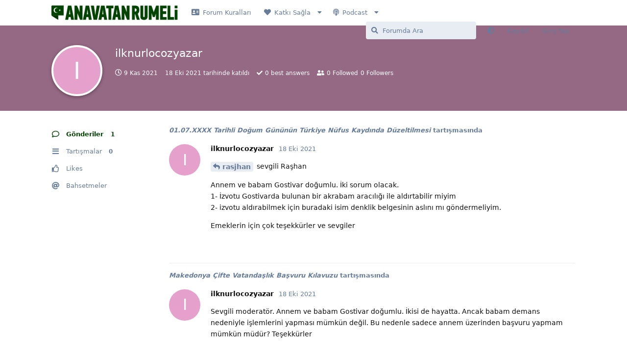

--- FILE ---
content_type: text/html; charset=utf-8
request_url: https://anavatanrumeli.org/u/ilknurlocozyazar
body_size: 8051
content:
<!doctype html>
<html  dir="ltr"        lang="tr" >
    <head>
        <meta charset="utf-8">
        <title>ilknurlocozyazar - Anavatan Rumeli</title>

        <link rel="canonical" href="https://anavatanrumeli.org/u/ilknurlocozyazar">
<link rel="preload" href="https://anavatanrumeli.org/assets/forum.js?v=1082081e" as="script">
<link rel="preload" href="https://anavatanrumeli.org/assets/forum-tr.js?v=4e69b755" as="script">
<link rel="preload" href="https://anavatanrumeli.org/assets/fonts/fa-solid-900.woff2" as="font" type="font/woff2" crossorigin="">
<link rel="preload" href="https://anavatanrumeli.org/assets/fonts/fa-regular-400.woff2" as="font" type="font/woff2" crossorigin="">
<meta name="viewport" content="width=device-width, initial-scale=1, maximum-scale=1, minimum-scale=1, viewport-fit=cover">
<meta name="description" content="ilknurlocozyazar profili | 0 tartışmaları | 1 gönderileri">
<meta name="theme-color" content="#014400">
<meta name="application-name" content="Anavatan Rumeli">
<meta name="robots" content="index, follow">
<meta name="twitter:card" content="summary">
<meta name="twitter:image" content="https://anavatanrumeli.org/assets/site-image-hyf2xywb.png">
<meta name="twitter:title" content="ilknurlocozyazar profili">
<meta name="twitter:description" content="ilknurlocozyazar profili | 0 tartışmaları | 1 gönderileri">
<meta name="twitter:url" content="https://anavatanrumeli.org/u/ilknurlocozyazar">
<meta name="color-scheme" content="light">
<link rel="stylesheet" media="not all and (prefers-color-scheme: dark)" class="nightmode-light" href="https://anavatanrumeli.org/assets/forum.css?v=1d56dc8d" />
<link rel="stylesheet" media="(prefers-color-scheme: dark)" class="nightmode-dark" href="https://anavatanrumeli.org/assets/forum-dark.css?v=66170cf4" />
<link rel="shortcut icon" href="https://anavatanrumeli.org/assets/favicon-vgu55zdh.png">
<meta property="og:site_name" content="Anavatan Rumeli">
<meta property="og:type" content="profile">
<meta property="og:image" content="https://anavatanrumeli.org/assets/site-image-hyf2xywb.png">
<meta property="profile:username" content="ilknurlocozyazar">
<meta property="og:title" content="ilknurlocozyazar profili">
<meta property="og:description" content="ilknurlocozyazar profili | 0 tartışmaları | 1 gönderileri">
<meta property="og:url" content="https://anavatanrumeli.org/u/ilknurlocozyazar">
<script type="application/ld+json">[{"@context":"http:\/\/schema.org","@type":"ProfilePage","publisher":{"@type":"Organization","name":"Anavatan Rumeli","url":"https:\/\/anavatanrumeli.org","description":"Anavatan Rumeli Genel Bilgi Payla\u015f\u0131m Plaftormu","logo":"https:\/\/anavatanrumeli.org\/assets\/logo-2r9qxhke.png"},"image":"https:\/\/anavatanrumeli.org\/assets\/site-image-hyf2xywb.png","name":"ilknurlocozyazar","dateCreated":"2021-10-18T13:38:40+00:00","commentCount":1,"description":"ilknurlocozyazar profili | 0 tart\u0131\u015fmalar\u0131 | 1 g\u00f6nderileri","url":"https:\/\/anavatanrumeli.org\/u\/ilknurlocozyazar"},{"@context":"http:\/\/schema.org","@type":"WebSite","url":"https:\/\/anavatanrumeli.org\/","potentialAction":{"@type":"SearchAction","target":"https:\/\/anavatanrumeli.org\/?q={search_term_string}","query-input":"required name=search_term_string"}}]</script>

        <script>
            /* fof/nightmode workaround for browsers without (prefers-color-scheme) CSS media query support */
            if (!window.matchMedia('not all and (prefers-color-scheme), (prefers-color-scheme)').matches) {
                document.querySelector('link.nightmode-light').removeAttribute('media');
            }
        </script>
        
<!-- Global Site Tag (gtag.js) - Google Analytics -->
<script async src="https://www.googletagmanager.com/gtag/js?id=G-T6P8MZS9LR"></script>
<script>
    window.dataLayer = window.dataLayer || [];
    function gtag(){dataLayer.push(arguments);}
    gtag('js', new Date());
</script>

    </head>

    <body>
        <script async src="https://pagead2.googlesyndication.com/pagead/js/adsbygoogle.js?client=ca-pub-4579287816941571"
     crossorigin="anonymous"></script>

<script async type="application/javascript"
        src="https://news.google.com/swg/js/v1/swg-basic.js"></script>
<script>
  (self.SWG_BASIC = self.SWG_BASIC || []).push( basicSubscriptions => {
    basicSubscriptions.init({
      type: "NewsArticle",
      isPartOfType: ["Product"],
      isPartOfProductId: "CAowm9ugDA:openaccess",
      clientOptions: { theme: "light", lang: "tr" },
    });
  });
</script>


<div id="app" class="App">

    <div id="app-navigation" class="App-navigation"></div>

    <div id="drawer" class="App-drawer">

        <header id="header" class="App-header">
            <div id="header-navigation" class="Header-navigation"></div>
            <div class="container">
                <div class="Header-title">
                    <a href="https://anavatanrumeli.org" id="home-link">
                                                    <img src="https://anavatanrumeli.org/assets/logo-2r9qxhke.png" alt="Anavatan Rumeli" class="Header-logo">
                                            </a>
                </div>
                <div id="header-primary" class="Header-primary"></div>
                <div id="header-secondary" class="Header-secondary"></div>
            </div>
        </header>

    </div>

    <main class="App-content">
        <div id="content"></div>

        <div id="flarum-loading" style="display: none">
    Yükleniyor...
</div>

<noscript>
    <div class="Alert">
        <div class="container">
            Bu site en iyi JavaScript etkinleştirilmiş modern bir tarayıcıda görüntülenir.
        </div>
    </div>
</noscript>

<div id="flarum-loading-error" style="display: none">
    <div class="Alert">
        <div class="container">
            Bu sitenin tam sürümünü yüklemeye çalışırken bir şeyler ters gitti. Hatayı düzeltmek için bu sayfayı yenilemeyi deneyin.
        </div>
    </div>
</div>

<noscript id="flarum-content">
    
</noscript>


        <div class="App-composer">
            <div class="container">
                <div id="composer"></div>
            </div>
        </div>
    </main>

</div>

<script async src="https://pagead2.googlesyndication.com/pagead/js/adsbygoogle.js?client=ca-pub-4579287816941571"
     crossorigin="anonymous"></script>


        <div id="modal"></div>
        <div id="alerts"></div>

        <script>
            document.getElementById('flarum-loading').style.display = 'block';
            var flarum = {extensions: {}};
        </script>

        <script src="https://anavatanrumeli.org/assets/forum.js?v=1082081e"></script>
<script src="https://anavatanrumeli.org/assets/forum-tr.js?v=4e69b755"></script>

        <script id="flarum-json-payload" type="application/json">{"fof-nightmode.assets.day":"https:\/\/anavatanrumeli.org\/assets\/forum.css?v=1d56dc8d","fof-nightmode.assets.night":"https:\/\/anavatanrumeli.org\/assets\/forum-dark.css?v=66170cf4","resources":[{"type":"forums","id":"1","attributes":{"title":"Anavatan Rumeli","description":"Anavatan Rumeli Genel Bilgi Payla\u015f\u0131m Plaftormu","showLanguageSelector":false,"baseUrl":"https:\/\/anavatanrumeli.org","basePath":"","baseOrigin":"https:\/\/anavatanrumeli.org","debug":false,"apiUrl":"https:\/\/anavatanrumeli.org\/api","welcomeTitle":"VATAN","welcomeMessage":"\u003Cp style=\u0022text-align: center;\u0022\u003EVolga - Adriyatik - Tuna - Aras - Nil\u003Cbr \/\u003EAras\u0131nda kalan yere denir.. Bir kere \u0026ouml;\u011frettik, tekrar \u0026ouml;\u011fretebiliriz.\u003Cbr \/\u003E\u0026Ccedil;ocuklar\u0131n\u0131za b\u0026ouml;yle \u0026ouml;\u011fretin\u003Cbr \/\u003EBa\u015fka bir\u015fey yapmasan\u0131z, bu bile \u0026ccedil;ok \u015fey demektir.\u003C\/p\u003E","themePrimaryColor":"#014400","themeSecondaryColor":"#4D698E","logoUrl":"https:\/\/anavatanrumeli.org\/assets\/logo-2r9qxhke.png","faviconUrl":"https:\/\/anavatanrumeli.org\/assets\/favicon-vgu55zdh.png","headerHtml":"\u003Cscript async src=\u0022https:\/\/pagead2.googlesyndication.com\/pagead\/js\/adsbygoogle.js?client=ca-pub-4579287816941571\u0022\n     crossorigin=\u0022anonymous\u0022\u003E\u003C\/script\u003E\n\n\u003Cscript async type=\u0022application\/javascript\u0022\n        src=\u0022https:\/\/news.google.com\/swg\/js\/v1\/swg-basic.js\u0022\u003E\u003C\/script\u003E\n\u003Cscript\u003E\n  (self.SWG_BASIC = self.SWG_BASIC || []).push( basicSubscriptions =\u003E {\n    basicSubscriptions.init({\n      type: \u0022NewsArticle\u0022,\n      isPartOfType: [\u0022Product\u0022],\n      isPartOfProductId: \u0022CAowm9ugDA:openaccess\u0022,\n      clientOptions: { theme: \u0022light\u0022, lang: \u0022tr\u0022 },\n    });\n  });\n\u003C\/script\u003E\n","footerHtml":"\u003Cscript async src=\u0022https:\/\/pagead2.googlesyndication.com\/pagead\/js\/adsbygoogle.js?client=ca-pub-4579287816941571\u0022\n     crossorigin=\u0022anonymous\u0022\u003E\u003C\/script\u003E","allowSignUp":true,"defaultRoute":"\/all","canViewForum":true,"canStartDiscussion":false,"canSearchUsers":false,"canCreateAccessToken":false,"canModerateAccessTokens":false,"assetsBaseUrl":"https:\/\/anavatanrumeli.org\/assets","canViewFlags":false,"guidelinesUrl":null,"canBypassTagCounts":false,"minPrimaryTags":"1","maxPrimaryTags":"1","minSecondaryTags":"0","maxSecondaryTags":"3","afrux-forum-widgets-core.config":{"disabled":[],"instances":[{"id":"afrux-news-widget:news","extension":"afrux-news-widget","key":"news","placement":"top","position":0},{"id":"justoverclock-welcomebox:WelcomeBoxWdg","extension":"justoverclock-welcomebox","key":"WelcomeBoxWdg","placement":"start_top","position":0},{"id":"justoverclock-last-users-posts:LastPostWidget","extension":"justoverclock-last-users-posts","placement":"bottom","position":0}]},"afrux-forum-widgets-core.preferDataWithInitialLoad":false,"canSeeUserDirectoryLink":false,"userDirectoryDefaultSort":"default","userDirectorySmallCards":false,"userDirectoryDisableGlobalSearchSource":false,"userDirectoryLinkGroupMentions":true,"fof-oauth":[null,null,null,null,null,{"name":"google","icon":"fab fa-google","priority":0},null],"fof-oauth.only_icons":false,"fof-oauth.popupWidth":580,"fof-oauth.popupHeight":400,"fof-oauth.fullscreenPopup":true,"canMovePosts":false,"allowInlineEditing":false,"HideGuestBox":true,"justoverclock-welcomebox.UseWidget":false,"imgUrl":null,"justoverclock-last-users-posts.postLimitNumber":null,"justoverclock-last-users-posts.CharLength":null,"ianm-follow-users.button-on-profile":false,"ianm-follow-users.stats-on-profile":true,"fof-user-bio.maxLength":200,"fof-user-bio.maxLines":0,"fof-upload.canUpload":false,"fof-upload.canDownload":false,"fof-upload.composerButtonVisiblity":"both","fof-terms.signup-legal-text":"","fof-terms.hide-updated-at":true,"fof-terms.date-format":"YYYY-MM-DD","fof-terms.canSeeUserPoliciesState":false,"fof-share-social.plain-copy":true,"fof-share-social.default":null,"fof-share-social.networks":["facebook","twitter","linkedin","whatsapp","telegram"],"theme_dark_mode":false,"fof-recaptcha.credentials.site":"6LdoaAkcAAAAADFpjp0PBZ1e6ufz58Xp1JWRtj1p","fof-recaptcha.type":"","fof-recaptcha.signup":true,"fof-recaptcha.signin":true,"fof-recaptcha.forgot":true,"fof-recaptcha.configured":true,"postWithoutCaptcha":false,"ReactionConverts":[null,null,null],"fofReactionsAllowAnonymous":false,"fofReactionsCdnUrl":"https:\/\/cdnjs.cloudflare.com\/ajax\/libs\/twemoji\/14.0.2\/72x72\/[codepoint].png","allowPollOptionImage":false,"fofNightMode_autoUnsupportedFallback":1,"fofNightMode.showThemeToggleOnHeaderAlways":false,"fof-nightmode.default_theme":0,"fofNightMode.showThemeToggleInSolid":true,"fof-best-answer.show_max_lines":0,"showTagsInSearchResults":true,"removeSolutionResultsFromMainSearch":false,"solutionSearchEnabled":true,"canSelectBestAnswerOwnPost":false,"useAlternativeBestAnswerUi":false,"showBestAnswerFilterUi":true,"bestAnswerDiscussionSidebarJumpButton":false,"displayNameDriver":"","setNicknameOnRegistration":true,"randomizeUsernameOnRegistration":false,"allowUsernameMentionFormat":true,"kilowhatMailingCanMailAll":false,"kilowhatMailingCanMailIndividual":false,"afrux-news-widget.lines":[]},"relationships":{"groups":{"data":[{"type":"groups","id":"1"},{"type":"groups","id":"2"},{"type":"groups","id":"3"},{"type":"groups","id":"4"},{"type":"groups","id":"5"}]},"tags":{"data":[{"type":"tags","id":"2"},{"type":"tags","id":"3"},{"type":"tags","id":"4"},{"type":"tags","id":"5"},{"type":"tags","id":"6"},{"type":"tags","id":"7"},{"type":"tags","id":"8"},{"type":"tags","id":"9"},{"type":"tags","id":"10"},{"type":"tags","id":"11"},{"type":"tags","id":"12"},{"type":"tags","id":"13"},{"type":"tags","id":"14"},{"type":"tags","id":"15"},{"type":"tags","id":"16"},{"type":"tags","id":"17"},{"type":"tags","id":"18"},{"type":"tags","id":"20"},{"type":"tags","id":"21"}]},"fofTermsPolicies":{"data":[{"type":"fof-terms-policies","id":"1"}]},"reactions":{"data":[{"type":"reactions","id":"1"},{"type":"reactions","id":"2"},{"type":"reactions","id":"3"},{"type":"reactions","id":"4"},{"type":"reactions","id":"5"},{"type":"reactions","id":"6"}]},"links":{"data":[{"type":"links","id":"1"},{"type":"links","id":"4"},{"type":"links","id":"9"},{"type":"links","id":"5"},{"type":"links","id":"6"},{"type":"links","id":"7"},{"type":"links","id":"8"},{"type":"links","id":"2"}]}}},{"type":"groups","id":"1","attributes":{"nameSingular":"Y\u00f6netici","namePlural":"Y\u00f6neticiler","color":"#B72A2A","icon":"fas fa-wrench","isHidden":0}},{"type":"groups","id":"2","attributes":{"nameSingular":"Ziyaret\u00e7i","namePlural":"Ziyaret\u00e7iler","color":null,"icon":null,"isHidden":0}},{"type":"groups","id":"3","attributes":{"nameSingular":"\u00dcye","namePlural":"\u00dcyeler","color":null,"icon":null,"isHidden":0}},{"type":"groups","id":"4","attributes":{"nameSingular":"Moderat\u00f6r","namePlural":"Moderat\u00f6rler","color":"#80349E","icon":"fas fa-bolt","isHidden":0}},{"type":"groups","id":"5","attributes":{"nameSingular":"Onaylanm\u0131\u015f \u00dcye","namePlural":"Onaylanm\u0131\u015f \u00dcyeler","color":"#013220","icon":"fas fa-check-double","isHidden":0}},{"type":"tags","id":"2","attributes":{"name":"Forum Hakk\u0131nda","description":"Forum Hakk\u0131nda \u0130pu\u00e7lar\u0131","slug":"forum-hakkinda","color":"","backgroundUrl":null,"backgroundMode":null,"icon":"fas fa-comment-alt","discussionCount":4,"position":15,"defaultSort":null,"isChild":false,"isHidden":false,"lastPostedAt":"2025-09-13T21:47:44+00:00","canStartDiscussion":false,"canAddToDiscussion":false,"subscription":null,"isQnA":true,"reminders":true}},{"type":"tags","id":"3","attributes":{"name":"T\u00fcrkiye","description":"T\u00fcrkiye Hakk\u0131nda Payla\u015f\u0131mlar\u0131 Burada G\u00f6rebilirsiniz","slug":"turkiye","color":"","backgroundUrl":null,"backgroundMode":null,"icon":"fas fa-flag","discussionCount":1,"position":0,"defaultSort":null,"isChild":false,"isHidden":false,"lastPostedAt":"2025-10-24T14:01:47+00:00","canStartDiscussion":false,"canAddToDiscussion":false,"subscription":null,"isQnA":true,"reminders":true}},{"type":"tags","id":"4","attributes":{"name":"Balkanlar Genel","description":"Balkanlar Hakk\u0131nda Genel Payla\u015f\u0131mlar\u0131 Burada G\u00f6rebilirsiniz","slug":"balkanlar-genel","color":"","backgroundUrl":null,"backgroundMode":null,"icon":"fas fa-map","discussionCount":0,"position":1,"defaultSort":null,"isChild":false,"isHidden":false,"lastPostedAt":"2025-10-07T04:00:53+00:00","canStartDiscussion":false,"canAddToDiscussion":false,"subscription":null,"isQnA":true,"reminders":true}},{"type":"tags","id":"5","attributes":{"name":"Arnavutluk","description":"Arnavutluk Hakk\u0131nda Payla\u015f\u0131mlar\u0131 Burada G\u00f6rebilirsiniz","slug":"arnavutluk","color":"","backgroundUrl":null,"backgroundMode":null,"icon":"fas fa-flag","discussionCount":0,"position":2,"defaultSort":null,"isChild":false,"isHidden":false,"lastPostedAt":"2025-08-11T21:18:43+00:00","canStartDiscussion":false,"canAddToDiscussion":false,"subscription":null,"isQnA":true,"reminders":true}},{"type":"tags","id":"6","attributes":{"name":"Bosna-Hersek","description":"Bosna Hersek Hakk\u0131nda Payla\u015f\u0131mlar\u0131 Burada G\u00f6rebilirsiniz","slug":"bosna-hersek","color":"","backgroundUrl":null,"backgroundMode":null,"icon":"fas fa-flag","discussionCount":2,"position":3,"defaultSort":null,"isChild":false,"isHidden":false,"lastPostedAt":"2024-07-30T11:21:09+00:00","canStartDiscussion":false,"canAddToDiscussion":false,"subscription":null,"isQnA":true,"reminders":true}},{"type":"tags","id":"7","attributes":{"name":"Bulgaristan","description":"Bulgaristan Hakk\u0131nda Payla\u015f\u0131mlar\u0131 Burada G\u00f6rebilirsiniz","slug":"bulgaristan","color":"","backgroundUrl":null,"backgroundMode":null,"icon":"fas fa-flag","discussionCount":0,"position":4,"defaultSort":null,"isChild":false,"isHidden":false,"lastPostedAt":"2025-09-30T11:53:36+00:00","canStartDiscussion":false,"canAddToDiscussion":false,"subscription":null,"isQnA":true,"reminders":true}},{"type":"tags","id":"8","attributes":{"name":"Karada\u011f","description":"Karada\u011f Hakk\u0131nda Payla\u015f\u0131mlar\u0131 Burada G\u00f6rebilirsiniz","slug":"karadag","color":"","backgroundUrl":null,"backgroundMode":null,"icon":"fas fa-flag","discussionCount":1,"position":6,"defaultSort":null,"isChild":false,"isHidden":false,"lastPostedAt":"2025-11-03T08:36:18+00:00","canStartDiscussion":false,"canAddToDiscussion":false,"subscription":null,"isQnA":true,"reminders":true}},{"type":"tags","id":"9","attributes":{"name":"H\u0131rvatistan","description":"H\u0131rvatistan Hakk\u0131nda Payla\u015f\u0131mlar\u0131 Burada G\u00f6rebilirsiniz","slug":"hirvatistan","color":"","backgroundUrl":null,"backgroundMode":null,"icon":"fas fa-flag","discussionCount":1,"position":5,"defaultSort":null,"isChild":false,"isHidden":false,"lastPostedAt":"2021-10-25T23:08:31+00:00","canStartDiscussion":false,"canAddToDiscussion":false,"subscription":null,"isQnA":true,"reminders":true}},{"type":"tags","id":"10","attributes":{"name":"Kosova","description":"Kosova Hakk\u0131nda Payla\u015f\u0131mlar\u0131 Burada G\u00f6rebilirsiniz","slug":"kosova","color":"","backgroundUrl":null,"backgroundMode":null,"icon":"fas fa-flag","discussionCount":0,"position":7,"defaultSort":null,"isChild":false,"isHidden":false,"lastPostedAt":"2025-09-22T12:18:05+00:00","canStartDiscussion":false,"canAddToDiscussion":false,"subscription":null,"isQnA":true,"reminders":true}},{"type":"tags","id":"11","attributes":{"name":"Kuzey Makedonya","description":"Kuzey Makedonya Hakk\u0131nda Payla\u015f\u0131mlar\u0131 Burada G\u00f6rebilirsiniz","slug":"kuzey-makedonya","color":"","backgroundUrl":null,"backgroundMode":null,"icon":"fas fa-flag","discussionCount":4,"position":8,"defaultSort":null,"isChild":false,"isHidden":false,"lastPostedAt":"2026-01-22T02:55:02+00:00","canStartDiscussion":false,"canAddToDiscussion":false,"subscription":null,"isQnA":true,"reminders":true}},{"type":"tags","id":"12","attributes":{"name":"Romanya","description":"Romanya Hakk\u0131nda Payla\u015f\u0131mlar\u0131 Burada G\u00f6rebilirsiniz","slug":"romanya","color":"","backgroundUrl":null,"backgroundMode":null,"icon":"fas fa-flag","discussionCount":0,"position":9,"defaultSort":null,"isChild":false,"isHidden":false,"lastPostedAt":"2025-03-08T18:30:29+00:00","canStartDiscussion":false,"canAddToDiscussion":false,"subscription":null,"isQnA":true,"reminders":true}},{"type":"tags","id":"13","attributes":{"name":"S\u0131rbistan ","description":"S\u0131rbistan Hakk\u0131nda Payla\u015f\u0131mlar\u0131 Burada G\u00f6rebilirsiniz","slug":"sirbistan","color":"","backgroundUrl":null,"backgroundMode":null,"icon":"fas fa-flag","discussionCount":0,"position":10,"defaultSort":null,"isChild":false,"isHidden":false,"lastPostedAt":"2025-12-30T10:40:55+00:00","canStartDiscussion":false,"canAddToDiscussion":false,"subscription":null,"isQnA":true,"reminders":true}},{"type":"tags","id":"14","attributes":{"name":"Slovenya","description":"Slovenya Hakk\u0131nda Payla\u015f\u0131mlar\u0131 Burada G\u00f6rebilirsiniz","slug":"slovenya","color":"","backgroundUrl":null,"backgroundMode":null,"icon":"fas fa-flag","discussionCount":0,"position":11,"defaultSort":null,"isChild":false,"isHidden":false,"lastPostedAt":null,"canStartDiscussion":false,"canAddToDiscussion":false,"subscription":null,"isQnA":true,"reminders":true}},{"type":"tags","id":"15","attributes":{"name":"Yunanistan","description":"Yunanistan Hakk\u0131nda Payla\u015f\u0131mlar\u0131 Burada G\u00f6rebilirsiniz","slug":"yunanistan","color":"","backgroundUrl":null,"backgroundMode":null,"icon":"fas fa-flag","discussionCount":0,"position":14,"defaultSort":null,"isChild":false,"isHidden":false,"lastPostedAt":"2026-01-20T19:34:24+00:00","canStartDiscussion":false,"canAddToDiscussion":false,"subscription":null,"isQnA":true,"reminders":true}},{"type":"tags","id":"16","attributes":{"name":"Girit","description":"Girit Hakk\u0131nda Yaz\u0131lan Yaz\u0131lar\u0131 G\u00f6rebilirsiniz.","slug":"girit","color":"","backgroundUrl":null,"backgroundMode":null,"icon":"fas fa-flag","discussionCount":0,"position":13,"defaultSort":null,"isChild":false,"isHidden":false,"lastPostedAt":"2021-04-20T21:03:56+00:00","canStartDiscussion":false,"canAddToDiscussion":false,"subscription":null,"isQnA":true,"reminders":true}},{"type":"tags","id":"17","attributes":{"name":"Ticaret","description":"Grubumuz \u00fcyeleri mesleklerini, yapt\u0131\u011f\u0131 i\u015fleri bu sayfada payla\u015fabilirler. Onaylanm\u0131\u015f \u00fcyeler, firmalar\u0131n\u0131n internet sitelerini yay\u0131nlayabilirler.","slug":"ticaret","color":"","backgroundUrl":null,"backgroundMode":null,"icon":"fas fa-money-bill-wave-alt","discussionCount":4,"position":18,"defaultSort":null,"isChild":false,"isHidden":false,"lastPostedAt":"2025-08-08T22:11:31+00:00","canStartDiscussion":false,"canAddToDiscussion":false,"subscription":null,"isQnA":true,"reminders":true}},{"type":"tags","id":"18","attributes":{"name":"D\u00fcnya\u0027daki Rumeli G\u00f6\u00e7menleri","description":"Farkl\u0131 \u00fclkelerde bulunan ve Balkanlardan g\u00f6\u00e7m\u00fc\u015f olan dostlar\u0131m\u0131z, kendilerini bu sayfada tan\u0131tabilirler.","slug":"dunyadaki-rumeli-gocmenleri","color":"","backgroundUrl":null,"backgroundMode":null,"icon":"fas fa-globe","discussionCount":0,"position":17,"defaultSort":null,"isChild":false,"isHidden":false,"lastPostedAt":null,"canStartDiscussion":false,"canAddToDiscussion":false,"subscription":null,"isQnA":true,"reminders":true}},{"type":"tags","id":"20","attributes":{"name":"KKTC","description":"KKTC Hakk\u0131nda Payla\u015f\u0131mlar\u0131 Burada G\u00f6rebilirsiniz.","slug":"kktc","color":"","backgroundUrl":null,"backgroundMode":null,"icon":"fas fa-flag","discussionCount":0,"position":12,"defaultSort":null,"isChild":false,"isHidden":false,"lastPostedAt":null,"canStartDiscussion":false,"canAddToDiscussion":false,"subscription":null,"isQnA":true,"reminders":true}},{"type":"tags","id":"21","attributes":{"name":"Kariyer","description":"Bu sayfa \u00fczerinden \u0022\u00fccretsiz\u0022 i\u015f ilanlar\u0131 verebilir ve arad\u0131\u011f\u0131n\u0131z i\u015f hakk\u0131nda bilgiler verebilirsiniz","slug":"kariyer","color":"#78a7ff","backgroundUrl":null,"backgroundMode":null,"icon":"fas fa-people-carry","discussionCount":1,"position":19,"defaultSort":null,"isChild":false,"isHidden":false,"lastPostedAt":"2023-01-27T13:19:08+00:00","canStartDiscussion":false,"canAddToDiscussion":false,"subscription":null,"isQnA":false,"reminders":false}},{"type":"fof-terms-policies","id":"1","attributes":{"sort":null,"name":"Forum Kurallar\u0131n\u0131","url":"https:\/\/anavatanrumeli.org\/p\/1-forum-kurallari","update_message":null,"terms_updated_at":null,"optional":0,"additional_info":null}},{"type":"reactions","id":"1","attributes":{"identifier":"thumbsup","display":null,"type":"emoji","enabled":true}},{"type":"reactions","id":"2","attributes":{"identifier":"thumbsdown","display":null,"type":"emoji","enabled":true}},{"type":"reactions","id":"3","attributes":{"identifier":"laughing","display":null,"type":"emoji","enabled":true}},{"type":"reactions","id":"4","attributes":{"identifier":"confused","display":null,"type":"emoji","enabled":true}},{"type":"reactions","id":"5","attributes":{"identifier":"heart","display":null,"type":"emoji","enabled":true}},{"type":"reactions","id":"6","attributes":{"identifier":"tada","display":null,"type":"emoji","enabled":true}},{"type":"links","id":"1","attributes":{"id":1,"title":"Forum Kurallar\u0131","icon":"fas fa-address-card","url":"https:\/\/anavatanrumeli.org\/p\/1-forum-kurallari","position":0,"isInternal":true,"isNewtab":false,"useRelMe":false,"isChild":false}},{"type":"links","id":"4","attributes":{"id":4,"title":"Podcast","icon":"fas fa-podcast","url":"","position":2,"isInternal":false,"isNewtab":false,"useRelMe":false,"isChild":false}},{"type":"links","id":"9","attributes":{"id":9,"title":"Katk\u0131 Sa\u011fla","icon":"fas fa-heart","url":"https:\/\/anavatanrumeli.org\/p\/4-katk-sa-la","position":1,"isInternal":false,"isNewtab":true,"useRelMe":false,"isChild":false}},{"type":"links","id":"5","attributes":{"id":5,"title":"Apple Podcast","icon":"fas fa-microphone","url":"https:\/\/podcasts.apple.com\/us\/podcast\/anavatan-rumeli\/id1583233931","position":0,"isInternal":false,"isNewtab":true,"useRelMe":false,"isChild":true},"relationships":{"parent":{"data":{"type":"links","id":"4"}}}},{"type":"links","id":"6","attributes":{"id":6,"title":"Spotify Podcast","icon":"fas fa-microphone","url":"https:\/\/open.spotify.com\/show\/3GBHcrbP33q0xGApFcaejX","position":1,"isInternal":false,"isNewtab":true,"useRelMe":false,"isChild":true},"relationships":{"parent":{"data":{"type":"links","id":"4"}}}},{"type":"links","id":"7","attributes":{"id":7,"title":"Google Podcast","icon":"fas fa-microphone","url":"https:\/\/podcasts.google.com\/feed\/aHR0cHM6Ly9hbmNob3IuZm0vcy82OTU1ZjY1NC9wb2RjYXN0L3Jzcw?sa=X\u0026ved=2ahUKEwijjJDzubGAAxWfnv0HHYjGCtAQ9sEGegQIARAF","position":2,"isInternal":false,"isNewtab":true,"useRelMe":false,"isChild":true},"relationships":{"parent":{"data":{"type":"links","id":"4"}}}},{"type":"links","id":"8","attributes":{"id":8,"title":"Youtube","icon":"fas fa-tv","url":"https:\/\/www.youtube.com\/@AnavatanRumeli","position":3,"isInternal":false,"isNewtab":true,"useRelMe":false,"isChild":true},"relationships":{"parent":{"data":{"type":"links","id":"4"}}}},{"type":"links","id":"2","attributes":{"id":2,"title":"\u0130leti\u015fim","icon":"fas fa-envelope-open","url":"https:\/\/anavatanrumeli.org\/p\/2-iletisim","position":0,"isInternal":true,"isNewtab":false,"useRelMe":false,"isChild":true},"relationships":{"parent":{"data":{"type":"links","id":"9"}}}}],"session":{"userId":0,"csrfToken":"POSTGeMQuYF6f2vzFzxVjkbC3fCkIuqZSAJyo8cm"},"locales":{"tr":"Turkish","en":"English"},"locale":"tr","fof-follow-tags.following_page_default":null,"fof-reactions.cdnUrl":"https:\/\/cdnjs.cloudflare.com\/ajax\/libs\/twemoji\/14.0.2\/72x72\/[codepoint].png","googleTrackingCode":"G-T6P8MZS9LR","apiDocument":{"data":{"type":"users","id":"528","attributes":{"username":"ilknurlocozyazar","displayName":"ilknurlocozyazar","avatarUrl":null,"slug":"ilknurlocozyazar","joinTime":"2021-10-18T13:38:40+00:00","discussionCount":0,"commentCount":1,"canEdit":false,"canEditCredentials":false,"canEditGroups":false,"canDelete":false,"lastSeenAt":"2021-11-09T18:14:27+00:00","followed":null,"followerCount":0,"followingCount":0,"canSuspend":false,"signature":null,"canEditSignature":false,"canHaveSignature":false,"canBeFollowed":false,"bio":"","canViewBio":true,"canEditBio":false,"fof-upload-uploadCountCurrent":0,"fof-upload-uploadCountAll":0,"canEditPolls":false,"canStartPolls":false,"canSelfEditPolls":false,"canVotePolls":false,"bestAnswerCount":0,"canEditNickname":false},"relationships":{"groups":{"data":[]}}}}}</script>

        <script>
            const data = JSON.parse(document.getElementById('flarum-json-payload').textContent);
            document.getElementById('flarum-loading').style.display = 'none';

            try {
                flarum.core.app.load(data);
                flarum.core.app.bootExtensions(flarum.extensions);
                flarum.core.app.boot();
            } catch (e) {
                var error = document.getElementById('flarum-loading-error');
                error.innerHTML += document.getElementById('flarum-content').textContent;
                error.style.display = 'block';
                throw e;
            }
        </script>

        
    </body>
</html>


--- FILE ---
content_type: text/html; charset=utf-8
request_url: https://www.google.com/recaptcha/api2/aframe
body_size: 267
content:
<!DOCTYPE HTML><html><head><meta http-equiv="content-type" content="text/html; charset=UTF-8"></head><body><script nonce="R3LO2WXn-33lM-MhR-bGiw">/** Anti-fraud and anti-abuse applications only. See google.com/recaptcha */ try{var clients={'sodar':'https://pagead2.googlesyndication.com/pagead/sodar?'};window.addEventListener("message",function(a){try{if(a.source===window.parent){var b=JSON.parse(a.data);var c=clients[b['id']];if(c){var d=document.createElement('img');d.src=c+b['params']+'&rc='+(localStorage.getItem("rc::a")?sessionStorage.getItem("rc::b"):"");window.document.body.appendChild(d);sessionStorage.setItem("rc::e",parseInt(sessionStorage.getItem("rc::e")||0)+1);localStorage.setItem("rc::h",'1769091271513');}}}catch(b){}});window.parent.postMessage("_grecaptcha_ready", "*");}catch(b){}</script></body></html>

--- FILE ---
content_type: application/x-javascript
request_url: https://anavatanrumeli.org/assets/forum-tr.js?v=4e69b755
body_size: 14054
content:
flarum.core.app.translator.addTranslations({"core.forum.change_email.incorrect_password_message":"Girdi\u011finiz \u015fifre yanl\u0131\u015f.","core.forum.change_password.send_button":"\u015eifre s\u0131f\u0131rlama e-postas\u0131 g\u00f6nder","core.forum.change_password.text":"A\u015fa\u011f\u0131daki d\u00fc\u011fmeye t\u0131klay\u0131n ve \u015fifrenizi de\u011fi\u015ftirmek i\u00e7in e-postan\u0131z\u0131 kontrol edin.","core.forum.composer.close_tooltip":"Kapat","core.forum.composer.exit_full_screen_tooltip":"Tam Ekrandan \u00c7\u0131k","core.forum.composer.full_screen_tooltip":"Tam Ekran","core.forum.composer.minimize_tooltip":"K\u00fc\u00e7\u00fclt","core.forum.composer.preview_tooltip":"\u00d6nizleme","core.forum.composer_discussion.body_placeholder":"Bir g\u00f6nderi yaz...","core.forum.composer_discussion.discard_confirmation":"Tart\u0131\u015fmay\u0131 g\u00f6ndermedin. \u0130ptal etmek ister misin?","core.forum.composer_discussion.submit_button":"Tart\u0131\u015fma Ba\u015flat","core.forum.composer_discussion.title_placeholder":"Tart\u0131\u015fma Ba\u015fl\u0131\u011f\u0131","core.forum.composer_edit.discard_confirmation":"De\u011fi\u015fikliklerini kaydetmedin. Onlar\u0131 iptal etmek ister misin?","core.forum.composer_edit.edited_message":"D\u00fczenlemeniz yap\u0131ld\u0131.","core.forum.composer_edit.post_link":"{discussion} i\u00e7inde #{number} g\u00f6nderi","core.forum.composer_reply.discard_confirmation":"Yan\u0131t\u0131n\u0131z\u0131 hen\u00fcz g\u00f6ndermediniz. Silmek istedi\u011finize emin misiniz?","core.forum.composer_reply.posted_message":"Yan\u0131t\u0131n g\u00f6nderildi.","core.forum.composer_reply.submit_button":"Yan\u0131t G\u00f6nder","core.forum.discussion_controls.cannot_reply_button":"Yan\u0131tlayamazs\u0131n","core.forum.discussion_controls.cannot_reply_text":"Bu tart\u0131\u015fmaya yan\u0131t verme yetkin yok.","core.forum.discussion_controls.delete_confirmation":"Bu tart\u0131\u015fmay\u0131 silmek istedi\u011fine emin misin?","core.forum.discussion_controls.log_in_to_reply_button":"Yan\u0131t i\u00e7in giri\u015f yap","core.forum.discussion_controls.toggle_dropdown_accessible_label":"Tart\u0131\u015fma eylemleri a\u00e7\u0131l\u0131r men\u00fcs\u00fcn\u00fc a\u00e7 \/ kapat","core.forum.discussion_list.empty_text":"Burada hi\u00e7 tart\u0131\u015fma yok gibi g\u00f6r\u00fcn\u00fcyor.","core.forum.discussion_list.replied_text":"{username}, {ago} yan\u0131tlad\u0131","core.forum.discussion_list.started_text":"{username} {ago} ba\u015flatt\u0131","core.forum.discussion_list.total_replies_a11y_label":"{count, plural, one {# reply} other {# replies}}","core.forum.discussion_list.unread_replies_a11y_label":"{count, plural, one {# unread reply} other {# unread replies}}. Mark unread {count, plural, one {reply} other {replies}} as read.","core.forum.forgot_password.email_sent_message":"\u015eifrenizi s\u0131f\u0131rlamak i\u00e7in bir ba\u011flant\u0131 i\u00e7eren bir e-posta g\u00f6nderdik. Bir veya iki dakika i\u00e7inde almazsan\u0131z istenmeyen klas\u00f6r\u00fcn\u00fcz\u00fc kontrol edin.","core.forum.forgot_password.not_found_message":"Bu e-posta adresine kay\u0131tl\u0131 kullan\u0131c\u0131 yok.","core.forum.forgot_password.submit_button":"\u015eifremi S\u0131f\u0131rla","core.forum.forgot_password.text":"E-posta adresinizi girin ve size \u015fifre s\u0131f\u0131rlama ba\u011flant\u0131s\u0131 g\u00f6nderece\u011fiz.","core.forum.forgot_password.title":"\u015eifremi Unuttum","core.forum.header.admin_button":"Y\u00f6netim","core.forum.header.back_to_index_tooltip":"Tart\u0131\u015fma Listesine D\u00f6n","core.forum.header.locale_dropdown_accessible_label":"Forum dizinini de\u011fi\u015ftir","core.forum.header.profile_button":"Profil","core.forum.header.search_clear_button_accessible_label":"Clear search query","core.forum.header.search_placeholder":"Forumda Ara","core.forum.header.search_role_label":"Search Forum","core.forum.header.session_dropdown_accessible_label":"Oturum se\u00e7enekleri a\u00e7\u0131l\u0131r men\u00fcs\u00fcn\u00fc a\u00e7 \/ kapat","core.forum.index.cannot_start_discussion_button":"Tart\u0131\u015fma Ba\u015flatamazs\u0131n","core.forum.index.mark_all_as_read_confirmation":"T\u00fcm tart\u0131\u015fmalar\u0131 okundu olarak i\u015faretlemek istedi\u011finden emin misin?","core.forum.index.refresh_tooltip":"Yenile","core.forum.index.toggle_sidenav_dropdown_accessible_label":"Gezinme a\u00e7\u0131l\u0131r men\u00fcs\u00fcn\u00fc a\u00e7 \/ kapat","core.forum.index_sort.latest_button":"En Son","core.forum.index_sort.newest_button":"Yeniler","core.forum.index_sort.oldest_button":"Eskiler","core.forum.index_sort.relevance_button":"Alakal\u0131","core.forum.index_sort.toggle_dropdown_accessible_label":"Tart\u0131\u015fma listesi s\u0131ralamas\u0131n\u0131 de\u011fi\u015ftir","core.forum.index_sort.top_button":"Pop\u00fcler","core.forum.log_in.forgot_password_link":"\u015eifreni mi unuttun?","core.forum.log_in.invalid_login_message":"Giri\u015f bilgilerin hatal\u0131yd\u0131.","core.forum.log_in.remember_me_label":"Beni Hat\u0131rla","core.forum.log_in.sign_up_text":"Hesab\u0131n yok mu? <a> Kaydol <\/a>","core.forum.log_in.username_or_email_placeholder":"Kullan\u0131c\u0131 Ad\u0131 ya da E-posta","core.forum.notifications.delete_all_confirm":"Are you sure you want to delete all notifications? This action is not reversable","core.forum.notifications.delete_all_tooltip":"Delete all notifications","core.forum.notifications.discussion_renamed_text":"{username} ba\u015fl\u0131\u011f\u0131 de\u011fi\u015ftirdi","core.forum.notifications.empty_text":"Bildirim Yok","core.forum.notifications.mark_as_read_tooltip":"Okundu Olarak \u0130\u015faretle","core.forum.notifications.toggle_dropdown_accessible_label":"Bildirimleri g\u00f6r\u00fcnt\u00fcle","core.forum.post.edited_text":"D\u00fczenlendi","core.forum.post.edited_tooltip":"{username}, {ago} d\u00fczenledi","core.forum.post.number_tooltip":"G\u00f6nderi #{number}","core.forum.post_controls.delete_confirmation":"Bu g\u00f6nderiyi kal\u0131c\u0131 olarak silmek istedi\u011finize emin misiniz? Bu i\u015flem geri al\u0131namaz.","core.forum.post_controls.hide_confirmation":"Bu g\u00f6nderiyi silmek istedi\u011finize emin misiniz?","core.forum.post_controls.toggle_dropdown_accessible_label":"Yay\u0131n kontrolleri a\u00e7\u0131l\u0131r men\u00fcs\u00fcn\u00fc a\u00e7 \/ kapat","core.forum.post_scrubber.now_link":"\u015eimdi","core.forum.post_scrubber.original_post_link":"\u0130lk G\u00f6nderi","core.forum.post_scrubber.unread_text":"{count} okunmam\u0131\u015f","core.forum.post_scrubber.viewing_text":"{count, plural, one {{index} < {formattedCount} g\u00f6nderi} other {{index} < {formattedCount} g\u00f6nderi}}","core.forum.post_stream.discussion_renamed_old_tooltip":"Eski ba\u015fl\u0131k \u015fuydu: \"{old}\"","core.forum.post_stream.discussion_renamed_text":"{username} ba\u015fl\u0131\u011f\u0131 {new} olarak de\u011fi\u015ftirdi.","core.forum.post_stream.time_lapsed_text":"{period} sonra","core.forum.rename_discussion.title":"Tart\u0131\u015fmay\u0131 Yeniden Adland\u0131r","core.forum.search.all_discussions_button":"\"{query}\" i\u00e7in t\u00fcm tart\u0131\u015fmalarda ara","core.forum.security.browser_on_operating_system":"{browser} on {os}","core.forum.security.cannot_terminate_current_session":"Cannot terminate the current active session. Log out instead.","core.forum.security.created":"Created","core.forum.security.current_active_session":"Current Active Session","core.forum.security.developer_tokens_heading":"Developer Tokens","core.forum.security.empty_text":"It looks like there is nothing to see here.","core.forum.security.global_logout.heading":"Global Logout","core.forum.security.global_logout.help_text":"Clears current cookie session, terminates all sessions, revokes developer tokens, and invalidates any email confirmation or password reset emails.","core.forum.security.hide_access_token":"Hide Token","core.forum.security.last_activity":"Last activity","core.forum.security.new_access_token_modal.submit_button":"Create Token","core.forum.security.new_access_token_modal.title_placeholder":"Title","core.forum.security.revoke_access_token":"Revoke","core.forum.security.sessions_heading":"Active Sessions","core.forum.security.session_terminated":"{count, plural, one {Session terminated} other {# Sessions terminated}}.","core.forum.security.session_termination_failed":"An error occurred while terminating your sessions.","core.forum.security.show_access_token":"View Token","core.forum.security.terminate_all_other_sessions":"Terminate all other sessions","core.forum.security.terminate_session":"Terminate","core.forum.security.token_revoked":"Token revoked.","core.forum.security.token_item_title":"{title} - {token}","core.forum.security.token_title_placeholder":"\/","core.forum.settings.account_heading":"Hesap","core.forum.settings.notification_checkbox_a11y_label_template":"Receive \"{description}\" notifications via {method}","core.forum.settings.notify_by_web_heading":"Web","core.forum.settings.notify_discussion_renamed_label":"Birisi ba\u015flatt\u0131\u011f\u0131m bir tart\u0131\u015fmay\u0131 yeniden adland\u0131rd\u0131\u011f\u0131nda","core.forum.settings.privacy_disclose_online_label":"\u00c7evrimi\u00e7i oldu\u011fumda ba\u015fkalar\u0131n\u0131n g\u00f6rmesine izin ver","core.forum.settings.privacy_heading":"Gizlilik","core.forum.sign_up.log_in_text":"Zaten hesab\u0131n var m\u0131? <a> Giri\u015f Yap <\/a>","core.forum.sign_up.welcome_text":"Ho\u015fgeldin, {username}!","core.forum.user.avatar_upload_button":"Kar\u015f\u0131ya Y\u00fckle","core.forum.user.avatar_upload_tooltip":"Yeni bir profil foto\u011fraf\u0131 y\u00fckle","core.forum.user.in_discussion_text":"{discussion} tart\u0131\u015fmas\u0131nda","core.forum.user.joined_date_text":"{ago} tarihinde kat\u0131ld\u0131","core.forum.user.online_text":"\u00c7evrimi\u00e7i","core.forum.user.posts_empty_text":"Burada hi\u00e7 g\u00f6nderi yok gibi g\u00f6r\u00fcn\u00fcyor.","core.forum.user_controls.button":"Se\u00e7enekler","core.forum.user_controls.delete_confirmation":"Bu kullan\u0131c\u0131y\u0131 silmek istedi\u011finize emin misiniz? Kullan\u0131c\u0131n\u0131n t\u00fcm g\u00f6nderileri silinecek.","core.forum.user_controls.delete_error_message":"<i>{username} ({email})<\/i> adl\u0131 kullan\u0131c\u0131n\u0131n silinmesi ba\u015far\u0131s\u0131z oldu","core.forum.user_controls.delete_success_message":"<i>{username} ({email})<\/i> silindi","core.forum.user_controls.toggle_dropdown_accessible_label":"Kullan\u0131c\u0131 kontrolleri a\u00e7\u0131l\u0131r men\u00fcs\u00fcn\u00fc a\u00e7 \/ kapat","core.forum.user_email_confirmation.resend_button":"Onay E-postas\u0131n\u0131 Yeniden G\u00f6nder","core.forum.user_email_confirmation.sent_message":"G\u00f6nderildi","core.forum.welcome_hero.hide":"Hide welcome message","core.lib.debug_button":"Debug","core.lib.alert.dismiss_a11y_label":"Dismiss alert","core.lib.badge.hidden_tooltip":"Gizli","core.lib.dropdown.toggle_dropdown_accessible_label":"A\u00e7\u0131l\u0131r men\u00fcy\u00fc a\u00e7 \/ kapat","core.lib.data_segment.label":"{label}:","core.lib.edit_user.activate_button":"Aktif Kullan\u0131c\u0131lar","core.lib.edit_user.groups_heading":"Gruplar","core.lib.edit_user.set_password_label":"Yeni \u015fifre ayarla","core.lib.edit_user.nothing_available":"You are not allowed to edit this user.","core.lib.error.circular_dependencies_message":"Circular dependencies detected: {extensions}. Aborting. Please disable one of the extensions and try again.","core.lib.error.dependent_extensions_message":"{extension} uzant\u0131s\u0131 \u015fu uzant\u0131 etkisizle\u015ftirilmeden \u00f6nce etkisizle\u015ftirilemez: {extensions}","core.lib.error.extension_initialiation_failed_message":"{extension} failed to initialize, check the browser console for further information.","core.lib.error.generic_message":"Oops! Bir \u015feyler yanl\u0131\u015f gitti. L\u00fctfen sayfay\u0131 yenileyin ve tekrar deneyin.","core.lib.error.generic_cross_origin_message":"Oops! Something went wrong during a cross-origin request. Please reload the page and try again.","core.lib.error.missing_dependencies_message":"{extension} \u015fu uzant\u0131 aktif edilmeden \u00f6nce aktif edilemez: {extensions}","core.lib.error.not_found_message":"\u0130stenen kaynak bulunamad\u0131.","core.lib.error.payload_too_large_message":"The request payload was too large.","core.lib.error.permission_denied_message":"Bunu yapmaya yetkiniz bulunmuyor.","core.lib.error.rate_limit_exceeded_message":"Biraz fazla h\u0131zl\u0131 gidiyorsun. L\u00fctfen birka\u00e7 saniye i\u00e7inde tekrar dene.","core.lib.error.render_failed_message":"Sorry, we encountered an error while displaying this content. If you're a user, please try again later. If you're an administrator, take a look in your Flarum log files for more information.","core.lib.meta_titles.with_page_title":"{pageNumber, plural, =1 {{pageTitle} - {forumName}} other {{pageTitle}: Page # - {forumName}}}","core.lib.meta_titles.without_page_title":"{pageNumber, plural, =1 {{forumName}} other {Page # - {forumName}}}","core.lib.modal.close":"Close","core.lib.nav.drawer_button":"Open Navigation Drawer","core.lib.number_suffix.kilo_text":"K","core.lib.number_suffix.mega_text":"M","core.lib.datetime_formats.humanTimeShort":"D MMM","core.lib.datetime_formats.humanTimeLong":"ll","core.lib.datetime_formats.scrubber":"MMMM YYYY","core.lib.series.glue_text":", ","core.lib.series.three_text":"{first}, {second} ve {third}","core.lib.series.two_text":"{first} ve {second}","core.lib.username.deleted_text":"[silindi]","flarum-flags.forum.flag_post.confirmation_message":"Bu g\u00f6nderiyi bildirdi\u011finiz i\u00e7in te\u015fekk\u00fcrler. Moderat\u00f6rlerimiz en k\u0131sa s\u00fcrede g\u00f6z atacaklar.","flarum-flags.forum.flag_post.reason_details_placeholder":"Ek ayr\u0131nt\u0131lar (\u0130ste\u011fe ba\u011fl\u0131)","flarum-flags.forum.flag_post.reason_inappropriate_label":"Uygunsuz","flarum-flags.forum.flag_post.reason_inappropriate_text":"Bu g\u00f6nderi sald\u0131rgan, k\u00fcf\u00fcrl\u00fc veya <a>topluluk kurallar\u0131n\u0131<\/a> ihlal ediyor.","flarum-flags.forum.flag_post.reason_missing_message":"L\u00fctfen moderat\u00f6rlerimiz i\u00e7in baz\u0131 detaylar\u0131 a\u00e7\u0131klay\u0131n.","flarum-flags.forum.flag_post.reason_off_topic_label":"Konu d\u0131\u015f\u0131","flarum-flags.forum.flag_post.reason_off_topic_text":"Bu g\u00f6nderi mevcut tart\u0131\u015fma ile ilgili de\u011fil ve ba\u015fka bir yere ta\u015f\u0131nmal\u0131.","flarum-flags.forum.flag_post.reason_other_label":"Di\u011fer (l\u00fctfen a\u00e7\u0131klay\u0131n)","flarum-flags.forum.flag_post.reason_spam_label":"\u0130stenmeyen","flarum-flags.forum.flag_post.reason_spam_text":"Bu g\u00f6nderi bir reklam.","flarum-flags.forum.flagged_posts.empty_text":"Bildirilmi\u015f g\u00f6nderi bulunmuyor.","flarum-flags.forum.flagged_posts.item_text":"<em> {discussion} <\/em> i\u00e7inde {username}","flarum-flags.forum.post.dismiss_flag_button":"Bildirmeyi Yoksay","flarum-flags.forum.post.flagged_by_text":"{username} taraf\u0131ndan bildirildi","flarum-flags.forum.post.flagged_by_with_reason_text":"{username} taraf\u0131ndan {reason} gerek\u00e7esiyle bildirildi","flarum-flags.forum.post_controls.flag_button":"Bildir","flarum-approval.forum.post_controls.approve_button":"Onayla","flarum-suspend.forum.notifications.user_suspended_text":"{username}, {timeReadable} kadar sizi ask\u0131ya ald\u0131","flarum-suspend.forum.notifications.user_suspended_indefinite_text":"You have been suspended indefinitely","flarum-suspend.forum.notifications.user_unsuspended_text":"{username} ask\u0131ya al\u0131nman\u0131 kald\u0131rd\u0131","flarum-suspend.forum.suspension_info.dismiss_button":"Dismiss","flarum-suspend.forum.suspension_info.indefinite":"This is an indefinite suspension","flarum-suspend.forum.suspension_info.limited":"This suspension will be in force until {date}","flarum-suspend.forum.suspension_info.title":"This account is suspended","flarum-suspend.forum.suspend_user.display_message":"Display message for user","flarum-suspend.forum.suspend_user.indefinitely_label":"S\u00fcresiz ask\u0131ya al\u0131nd\u0131","flarum-suspend.forum.suspend_user.limited_time_days_text":" g\u00fcn","flarum-suspend.forum.suspend_user.limited_time_label":"S\u0131n\u0131rl\u0131 bir s\u00fcre i\u00e7in ask\u0131ya al\u0131nd\u0131...","flarum-suspend.forum.suspend_user.not_suspended_label":"Ask\u0131ya al\u0131nmad\u0131","flarum-suspend.forum.suspend_user.placeholder_optional":"Optional","flarum-suspend.forum.suspend_user.reason":"Reason for suspension","flarum-suspend.forum.suspend_user.status_heading":"Ask\u0131ya Alma Durumu","flarum-suspend.forum.suspend_user.title":"{username} ask\u0131ya al\u0131nd\u0131","flarum-suspend.forum.user_badge.suspended_tooltip":"Ask\u0131ya al\u0131nd\u0131","flarum-suspend.forum.user_controls.suspend_button":"Ask\u0131da","flarum-subscriptions.forum.discussion_controls.unfollow_button":"Takibi b\u0131rak","flarum-subscriptions.forum.discussion_controls.unignore_button":"Yoksay\u0131landan \u00c7\u0131kar","flarum-subscriptions.forum.notifications.new_post_text":"{username} g\u00f6nderdi","flarum-subscriptions.forum.settings.follow_after_reply_label":"Yan\u0131tlad\u0131\u011f\u0131m tart\u0131\u015fmalar\u0131 otomatik olarak takip et","flarum-subscriptions.forum.settings.notify_for_all_posts_label":"Notify about every new post instead of only the last in a discussion","flarum-subscriptions.forum.settings.notify_new_post_label":"Birisi takip etti\u011fim bir tart\u0131\u015fmaya g\u00f6nderi ekledi\u011finde","flarum-subscriptions.forum.sub_controls.following_text":"T\u00fcm yan\u0131tlardan haberdar ol.","flarum-subscriptions.forum.sub_controls.ignoring_text":"Haberdar edilme. Tart\u0131\u015fma listesinden gizle.","flarum-subscriptions.forum.sub_controls.not_following_button":"Takip Edilmiyor","flarum-subscriptions.forum.sub_controls.not_following_text":"Yaln\u0131zca @bahsedildi\u011finde haberdar ol.","flarum-subscriptions.forum.sub_controls.notify_alert_tooltip":"Yeni bir g\u00f6nderi oldu\u011funda forumda bildirim al","flarum-subscriptions.forum.sub_controls.notify_email_tooltip":"Yeni g\u00f6nderiler oldu\u011funda bir e-posta al","flarum-tags.forum.all_tags.meta_description_text":"T\u00fcm Etiketler","flarum-tags.forum.choose_tags.edit_title":"{title} i\u00e7in Etiketleri D\u00fczenle","flarum-tags.forum.choose_tags.title":"Tart\u0131\u015fman\u0131z i\u00e7in Etiket Se\u00e7in","flarum-tags.forum.discussion_controls.edit_tags_button":"Etiketleri D\u00fczenle","flarum-tags.forum.header.back_to_tags_tooltip":"Etiket Listesine Geri D\u00f6n","flarum-tags.forum.index.more_link":"Daha Fazla...","flarum-tags.forum.index.untagged_link":"Etiketlenmemi\u015f","flarum-tags.forum.post_stream.added_and_removed_tags_text":"{username}, {tagsAdded} ekledi ve {tagsRemoved} kald\u0131rd\u0131.","flarum-tags.forum.post_stream.added_tags_text":"{username}, {tagsAdded} ekledi.","flarum-tags.forum.post_stream.removed_tags_text":"{username}, {tagsRemoved} kald\u0131rd\u0131.","flarum-tags.forum.post_stream.tags_text":"{count, plural, one {{tags} etiketini} other {{tags} etiketlerini}}","flarum-tags.forum.tag.meta_description_text":"{tag} etiketindeki t\u00fcm tart\u0131\u015fmalar","flarum-tags.lib.deleted_tag_text":"Silindi","flarum-tags.lib.tag_selection_modal.bypass_requirements":"Bypass tag requirements","flarum-tags.lib.tag_selection_modal.choose_primary_placeholder":"{count, plural, one {Choose a primary tag} other {Choose # primary tags}}","fof-user-directory.forum.header.back_to_user_directory_tooltip":"Kullan\u0131c\u0131 Listesine D\u00f6n","fof-user-directory.forum.search.users_heading":"T\u00fcm kullan\u0131c\u0131larda ara \"{query}\"","fof-user-directory.forum.search.field.placeholder":"T\u00fcm kullan\u0131c\u0131larda ara","fof-user-directory.forum.search.kinds.group":"Group","fof-user-directory.forum.search.kinds.text":"Free text","fof-user-directory.forum.page.nav":"Kullan\u0131c\u0131 Listesi","fof-user-directory.forum.page.empty_text":"Araman\u0131zla e\u015fle\u015fen bir kullan\u0131c\u0131 bulamad\u0131k.","fof-user-directory.forum.page.filter_button":"Gruplar\u0131 Filtrele","fof-user-directory.forum.page.usercard.discussion-count":"{count, plural, one { {count} discussion} other {{count} discussions}}","fof-user-directory.forum.page.usercard.post-count":"{count, plural, one { {count} post} other {{count} posts}}","fof-user-directory.lib.sort.not_specified":"Flarum'u varsay\u0131lan olarak kullan","fof-user-directory.lib.sort.default":"Varsay\u0131lan","fof-user-directory.lib.sort.username_az":"Kullan\u0131c\u0131 Ad\u0131 (a-z)","fof-user-directory.lib.sort.username_za":"Kullan\u0131c\u0131 Ad\u0131 (z-a)","fof-user-directory.lib.sort.newest":"En yeni","fof-user-directory.lib.sort.oldest":"En eski","fof-user-directory.lib.sort.most_posts":"\u00c7ok g\u00f6nderiye g\u00f6re","fof-user-directory.lib.sort.least_posts":"Az g\u00f6nderiye g\u00f6re","fof-user-directory.lib.sort.most_discussions":"\u00c7ok tart\u0131\u015fmaya g\u00f6re","fof-user-directory.lib.sort.least_discussions":"Az tart\u0131\u015fmaya g\u00f6re","fof-follow-tags.forum.settings.notify_new_discussion_label":"Birisi takip etti\u011fim bir etikette tart\u0131\u015fma ba\u015flatt\u0131\u011f\u0131nda","fof-follow-tags.forum.settings.notify_new_post_label":"Birisi takip etti\u011fim bir etiketteki g\u00f6nderiye g\u00f6nderi yazd\u0131\u011f\u0131nda","fof-follow-tags.forum.settings.notify_new_discussion_tag_label":"Birisi takip etti\u011fim bir tart\u0131\u015fman\u0131n etiketini de\u011fi\u015ftirdi\u011finde","fof-follow-tags.forum.index.follow_tag_button":"Takip et","fof-follow-tags.forum.index.unfollow_tag_button":"Takibi b\u0131rak","fof-follow-tags.forum.badge.following_tag_tooltip":"Takip Edilen","fof-follow-tags.forum.badge.lurking_tag_tooltip":"Gizlenmi\u015f","fof-follow-tags.forum.sub_controls.header":"Subscription for {tagName}","fof-follow-tags.forum.sub_controls.subscription_label":"Select your subscription level for {tagName}","fof-follow-tags.forum.sub_controls.following_text":"T\u00fcm yeni tart\u0131\u015fmalarda bildir.","fof-follow-tags.forum.sub_controls.hiding_text":"Tart\u0131\u015fmalar\u0131 T\u00fcm Tart\u0131\u015fmalar sayfas\u0131ndan gizle.","fof-follow-tags.forum.sub_controls.ignoring_text":"Asla bildirme.","fof-follow-tags.forum.sub_controls.lurking_text":"T\u00fcm yeni tart\u0131\u015fmalarda ve g\u00f6nderilerde bildir.","fof-follow-tags.forum.sub_controls.not_following_button":"Takip Edilmiyor","fof-follow-tags.forum.sub_controls.not_following_text":"Yaln\u0131zca birisi @bahsetti\u011finde bildir.","fof-follow-tags.forum.sub_controls.notify_alert_tooltip":"Yeni bir tart\u0131\u015fma veya g\u00f6nderi oldu\u011funda forumdan bildir","fof-follow-tags.forum.sub_controls.notify_email_tooltip":"Yeni bir tart\u0131\u015fma veya g\u00f6nderi oldu\u011funda e-posta ile bildir","fof-follow-tags.forum.sub_controls.submit_button":"Confirm subscription","fof-follow-tags.forum.notifications.new_discussion_text":"{username} ba\u015flatt\u0131","fof-follow-tags.forum.notifications.new_post_text":"{username} g\u00f6nderdi","fof-follow-tags.forum.notifications.new_discussion_tag_text":"{username} etiketi de\u011fi\u015ftirdi","fof-follow-tags.forum.user.settings.heading":"Etiketleri Takip Et","fof-follow-tags.forum.user.settings.filter_label":"Varsay\u0131lan olarak Takip Ettiklerin sayfas\u0131nda g\u00f6sterilecekler","blomstra-gdpr.lib.data.tagsubscription.export_description":"Exports details of the subscription level for a tag, if one exists.","blomstra-gdpr.lib.data.tagsubscription.anonymize_description":"Removes the subscription of the user to the tag.","fof-oauth.forum.log_in.with_button":"{provider} ile giri\u015f yap\u0131n","fof-oauth.forum.user.settings.linked-account.label":"Linked accounts","fof-oauth.forum.user.settings.linked-account.last-used-label":"Last used","fof-oauth.forum.user.settings.linked-account.link-created-label":"Link created","fof-oauth.forum.user.settings.linked-account.identification-label":"{provider} ID","fof-oauth.forum.user.settings.linked-account.orphaned-account":"You have signed in through this provider previously, but this forum has disabled sign-in with this method since.","fof-oauth.forum.user.settings.linked-account.help":"These linked accounts allow you to sign into the forum using other providers.","fof-oauth.forum.user.settings.linked-account.identifier-label":"{provider} ID","fof-oauth.forum.user.settings.linked-account.unlink-confirm":"Are you sure you want to remove the link with {provider}? You will no longer be able to sign in to this forum unless you re-authenticate in the future.","fof-oauth.forum.signup.username_help":"Please choose a username to be known by here","fof-oauth.forum.unlink":"Remove link","fof-oauth.forum.error.bad_verification_code":"Ge\u00e7ersiz veya s\u00fcresi dolmu\u015f do\u011frulama jetonu. L\u00fctfen tekrar deneyin.","fof-oauth.forum.error.invalid_state":"Ge\u00e7ersiz durum. L\u00fctfen tekrar deneyin.","fof-oauth.lib.providers.discord":"Discord","fof-oauth.lib.providers.facebook":"Facebook","fof-oauth.lib.providers.github":"GitHub","fof-oauth.lib.providers.gitlab":"GitLab","fof-oauth.lib.providers.twitter":"Twitter","fof-oauth.lib.providers.google":"Google","fof-oauth.lib.providers.linkedin":"LinkedIn","v17development-flarum-seo.forum.profile_title":"{username} profili","v17development-flarum-seo.forum.profile_description":"{username} profili | {discussion_count} tart\u0131\u015fmalar\u0131 | {comment_count} g\u00f6nderileri","sycho-move-posts.forum.badge.first_moved_tooltip":"Moved","sycho-move-posts.forum.modal.check":"Check Operation Type","sycho-move-posts.forum.modal.destination":"Destination Discussion","sycho-move-posts.forum.modal.discussion_help":"The tags of the source discussion will be used, and can be changed after creation.","sycho-move-posts.forum.modal.new_discussion":"New Discussion","sycho-move-posts.forum.modal.selected_posts":"{count, plural, one {One Post Selected} other {{count} Posts Selected}}","sycho-move-posts.forum.modal.status.complex_move":"Will be a complex move, posts will be pushed between posts, leading to old URL references of the target discussion's posts to change as well.","sycho-move-posts.forum.modal.status.simple_move":"Will be a simple move, posts will all be added at the end of the discussion.","sycho-move-posts.forum.modal.submit":"Proceed","sycho-move-posts.forum.notifications.post_moved_text":"One or more of your posts were moved to {targetDiscussionTitle}.","sycho-move-posts.forum.post.unmove":"Unselect to move","sycho-move-posts.forum.post.move":"Select to move","sycho-move-posts.forum.post.moving":"Moving Post","sycho-move-posts.forum.post_stream.post_moved":"{count, plural, one {{username} moved a post to {target_discussion}.} other {{username} moved {count} posts to {target_discussion}.}}","sycho-move-posts.lib.discussion.first_post.default_content":"*This post has been moved to **[%DISCUSSION_NAME%](%POST_LINK%)**.*\n","nearata-login-notification.forum.settings.switch_label":"Send an email on a successful login","signature.forum.buttons.signature":"Signature","signature.forum.buttons.save":"Save Signature","signature.forum.buttons.edit":"Edit Signature","signature.forum.errors.max_char_limit_exceed":"Maximum character limit exceeded.","signature.forum.errors.max_image_count_exceed":"Maximum image count exceeded.","signature.forum.profile.click":"Click to write your signature","flarum-ext-welcomebox.forum.wback":"Tekrar ho\u015fgeldin,","flarum-ext-welcomebox.forum.welcomeguest":"Ho\u015fgeldin Ziyaret\u00e7i","flarum-ext-welcomebox.forum.notregistered":"Hen\u00fcz bu foruma \u00fcye olmad\u0131n\u0131z.","flarum-ext-welcomebox.forum.goToProfile":"Profil","flarum-ext-welcomebox.forum.SettingsLink":"Ayarlar","flarum-ext-welcomebox.forum.tooltipProfile":"Profil","flarum-ext-welcomebox.forum.tooltipMentions":"Bahsetmeler","flarum-ext-welcomebox.forum.tooltipDisclist":"Tart\u0131\u015fmalar\u0131m","flarum-ext-welcomebox.forum.lastSeen":"Last Visit","justoverclock-last-users-posts.forum.widget-title":"Last Posts","flarum-gdpr.lib.data.followuser.export_description":"Exports details of users followed and users following.","flarum-gdpr.lib.data.followuser.delete_description":"Deletes all data related to following users.","ianm-follow-users.forum.followed":"Followed","ianm-follow-users.forum.followers":"{count, plural, one {Follower} other {Followers}}","ianm-follow-users.forum.profile_page.no_following":"G\u00f6r\u00fcn\u00fc\u015fe g\u00f6re kimseyi takip etmiyorsunuz.","ianm-follow-users.forum.settings.notify_new_follower_label":"Biri beni takip etti\u011finde","ianm-follow-users.forum.settings.notify_new_unfollower_label":"Biri beni takip etmeyi b\u0131rakt\u0131\u011f\u0131nda","ianm-follow-users.forum.settings.notify_new_discussion_label":"Takip etti\u011fim birisi tart\u0131\u015fma ba\u015flatt\u0131\u011f\u0131nda","ianm-follow-users.forum.settings.notify_new_post_label":"Mevcut bir tart\u0131\u015fmadaki g\u00f6nderilerini takip etti\u011fim biri","ianm-follow-users.forum.settings.block_follow":"Kullan\u0131c\u0131lar\u0131n beni takip etmesini engelle","ianm-follow-users.forum.notifications.new_discussion_text":"{username} ba\u015flatt\u0131","ianm-follow-users.forum.notifications.new_post_text":"{username} bir tart\u0131\u015fmada g\u00f6nderi payla\u015ft\u0131","ianm-follow-users.forum.notifications.new_follower_text":"{username} sizi takip etti","ianm-follow-users.forum.notifications.new_unfollower_text":"{username} sizi takip etmeyi b\u0131rakt\u0131","ianm-follow-users.forum.badge.label.follow":"Takip edilen tart\u0131\u015fmalar","ianm-follow-users.forum.badge.label.lurk":"Takip Edilenler","ianm-follow-users.forum.filter.following":"Takip edilen kullan\u0131c\u0131lar","ianm-follow-users.forum.modals.select_follow_level.title":"{username} i\u00e7in takip seviyesi belirle","ianm-follow-users.forum.modals.select_follow_level.description":"<em>{username}<\/em> kullan\u0131c\u0131s\u0131n\u0131 nas\u0131l takip etmek istedi\u011fini belirle.","ianm-follow-users.forum.modals.select_follow_level.follow_levels_heading":"Takip seviyeleri","ianm-follow-users.forum.modals.select_follow_level.follow_select_label":"Takip t\u00fcr\u00fc","ianm-follow-users.forum.modals.select_follow_level.no_user_attr_provided_err":"Uh oh, pencere a\u00e7\u0131l\u0131rken bir hata meydana geldi.","ianm-follow-users.forum.modals.select_follow_level.no_user_attr_provided_err_debug":"Bu pencere \u00e7al\u0131\u015fm\u0131yor.","ianm-follow-users.forum.modals.select_follow_level.save_btn":"Kaydet","ianm-follow-users.forum.modals.select_follow_level.cancel_btn":"\u0130ptal","ianm-follow-users.lib.following_link":"Takip Edilen Kullan\u0131c\u0131lar","ianm-follow-users.lib.follow":"Takip Et","ianm-follow-users.lib.change_follow_type":"Takip t\u00fcr\u00fcn\u00fc de\u011fi\u015ftir","ianm-follow-users.lib.unfollow":"Unfollow","ianm-follow-users.lib.follow_levels.unfollow.name":"Takip etme","ianm-follow-users.lib.follow_levels.unfollow.description":"<em>{username}<\/em> kullan\u0131c\u0131s\u0131n\u0131n eylemlerinden bildirim alma.\n","ianm-follow-users.lib.follow_levels.follow.name":"Tart\u0131\u015fmalar\u0131n\u0131 takip et","ianm-follow-users.lib.follow_levels.follow.description":"<em>{username}<\/em> kullan\u0131c\u0131s\u0131 yeni bir tart\u0131\u015fma ba\u015flatt\u0131\u011f\u0131nda bildirim al.\n","ianm-follow-users.lib.follow_levels.lurk.name":"T\u00fcm\u00fcn\u00fc takip et","ianm-follow-users.lib.follow_levels.lurk.description":"<em>{username}<\/em> kullan\u0131c\u0131s\u0131 yeni bir tart\u0131\u015fma ba\u015flatt\u0131\u011f\u0131nda veya g\u00f6nderi yazd\u0131\u011f\u0131nda bildirim al.\n","fof-user-bio.forum.userbioPlaceholder":"Kendin hakk\u0131nda bir \u015feyler yaz","fof-user-bio.forum.userbioPlaceholderOtherUser":"{username} i\u00e7in biyografi yaz","fof-user-bio.forum.profile.cancel_confirm":"Are you sure you want to cancel editing your bio? You'll lose any changes you've made.","fof-user-bio.forum.profile.cancel_button":"Cancel","fof-user-bio.forum.profile.save_button":"Save","fof-user-bio.forum.profile.edit_bio_label":"Edit bio","fof-upload.forum.media_manager":"Medya y\u00f6neticisi","fof-upload.forum.buttons.attach":"Dosya Ekle","fof-upload.forum.buttons.upload":"Y\u00fckle","fof-upload.forum.buttons.user_uploads":"Kullan\u0131c\u0131 y\u00fcklemeleri","fof-upload.forum.buttons.cancel":"\u0130ptal","fof-upload.forum.buttons.media":"Medyalar\u0131m","fof-upload.forum.file_list.loading":"Dosyalar y\u00fckleniyor...","fof-upload.forum.file_list.empty":"G\u00f6sterilecek dosya bulunmuyor.","fof-upload.forum.file_list.release_to_upload":"Y\u00fcklemek i\u00e7in b\u0131rak\u0131n","fof-upload.forum.file_list.modal_empty_desktop":"Dosya listeniz bo\u015f. Y\u00fcklemek i\u00e7in d\u00fc\u011fmeye t\u0131klay\u0131n veya buraya bir dosya s\u00fcr\u00fckleyin.","fof-upload.forum.file_list.modal_empty_phone":"Dosya listeniz bo\u015f. Bir dosya y\u00fcklemek i\u00e7in yukar\u0131daki d\u00fc\u011fmeye dokunun.","fof-upload.forum.file_list.select_file_a11y_label":"\"{fileName}\" dosyas\u0131n\u0131 se\u00e7in","fof-upload.forum.file_list.confirm_selection_btn":"{fileCount, plural, =0 {Se\u00e7ilmedi} one {Dosya se\u00e7in} other {Dosyalar\u0131 se\u00e7in}}","fof-upload.forum.file_list.load_more_files_btn":"Daha fazla dosya y\u00fckle","fof-upload.forum.file_list.hide_file.btn_a11y_label":"\"{fileName}\" dosyas\u0131n\u0131 medya y\u00f6neticisinden gizle","fof-upload.forum.file_list.hide_file.hide_confirmation":"\"{fileName}\" dosyas\u0131n\u0131 gizlemek istedi\u011finizden emin misiniz? Bir dosyay\u0131 gizlemek, onu yaln\u0131zca medya y\u00f6neticinizden kald\u0131r\u0131r ve mevcut g\u00f6nderileri etkilemez.","fof-upload.forum.file_list.hide_file.hide_success":"Dosya gizlendi","fof-upload.forum.file_list.hide_file.hide_fail":"\"{fileName}\" dosyas\u0131 gizlenemedi","fof-upload.forum.file_list.hide_file.loading":"Dosya gizleniyor...","fof-upload.forum.states.error":"Hata","fof-upload.forum.states.loading":"Y\u00fckleniyor","fof-upload.forum.states.unauthorized":"Dosyalar\u0131 indirmenize izin verilmiyor","fof-upload.forum.validation.max_size":"Uploads over {max} kb are not accepted.","fof-upload.forum.text_preview.expand":"Expand preview","fof-upload.forum.text_preview.collapse":"Collapse preview","fof-upload.forum.text_preview.error":"Error previewing file. It may have been deleted, or the provided file ID is invalid.\n","fof-upload.forum.text_preview.no_snippet_preview":"<preview will appear here after posting>","fof-upload.forum.text_preview.no_snippet":"<no preview snippet available>","fof-terms.forum.signup.i-accept":"<a>{policy}<\/a> kabul ediyorum","fof-terms.forum.signup.must-accept":"{policy} mutlaka kabul edilmelidir.","fof-terms.forum.accept-modal.title":"\u015eartlar G\u00fcncellemesi","fof-terms.forum.accept-modal.updated-at":"\u015eartlar {date} tarihinde g\u00fcncellendi","fof-terms.forum.accept-modal.updated-recently":"\u015eartlar son giri\u015finizden beri g\u00fcncellendi","fof-terms.forum.accept-modal.i-accept":"<a>{policy}<\/a> \u015fart\u0131n\u0131 kabul ediyorum","fof-terms.forum.accept-modal.accept":"Onayla","fof-terms.forum.accept-modal.close":"Kabul etti\u011finiz i\u00e7in te\u015fekk\u00fcrler, art\u0131k foruma geri d\u00f6nebilirsiniz","fof-terms.forum.state-modal.title":"{username} i\u00e7in \u015fartlar\u0131 kabul etme durumu","fof-terms.forum.state-modal.accepted-at":"{date} tarihinde kabul edildi","fof-terms.forum.state-modal.not-accepted":"Kabul edilmedi","fof-terms.forum.update-alert.must-accept-message":"Yeni \u015fartlara g\u00f6z atana kadar hesab\u0131n\u0131za eri\u015fimi k\u0131s\u0131tlad\u0131k.","fof-terms.forum.update-alert.can-accept-message":"Yak\u0131n zamanda \u015fartlar\u0131 g\u00fcncelledik. Siteyi kullanmaya devam etmek i\u00e7in \u015fartlar\u0131 kabul etmelisiniz.","fof-terms.forum.update-alert.can-accept-optional-message":"We recently updated the terms. You can review them at your convenience.","fof-terms.forum.update-alert.review":"Yeni \u015fartlar\u0131 incelemek ve kabul etmek i\u00e7in buraya t\u0131klay\u0131n","fof-terms.forum.update-alert.close":"Close","fof-terms.forum.user_settings.optional_policies_label":"Policies","fof-terms.forum.user_controls.state_button":"\u015eartlar\u0131 kabul etme durumu","flarum-gdpr.lib.data.userpolicydata.export_description":"Details about the user's acceptance of the terms","flarum-gdpr.lib.data.userpolicydata.delete_description":"Removes the user's acceptance of the terms","fof-share-social.forum.discussion.share_button":"Payla\u015f","fof-share-social.forum.discussion.share_dropdown_accessible_label":"Toggle discussion share dropdown menu","fof-share-social.forum.modal.title":"Payla\u015f","fof-share-social.forum.modal.copy_button":"Copy","fof-share-social.lib.networks.facebook":"Facebook","fof-share-social.lib.networks.twitter":"Twitter","fof-share-social.lib.networks.linkedin":"LinkedIn","fof-share-social.lib.networks.reddit":"Reddit","fof-share-social.lib.networks.whatsapp":"WhatsApp","fof-share-social.lib.networks.telegram":"Telegram","fof-share-social.lib.networks.vkontakte":"VKontakte","fof-share-social.lib.networks.odnoklassniki":"Odnoklassniki","fof-share-social.lib.networks.my_mail":"Benim D\u00fcnyam","fof-share-social.lib.networks.qq":"QQ","fof-share-social.lib.networks.qzone":"QZone","fof-share-social.lib.networks.native":"Native Share","fof-recaptcha.forum.error":"reCAPTCHA g\u00f6nderilirken bir hata olu\u015ftu. Tekrar deneyin.","fof-recaptcha.forum.unknown_error":"An unknown error occurred. Check the captcha and try again.","fof-reactions.forum.disabled-reaction":"Bu ifadeyi \u015fu anda kullanamazs\u0131n\u0131z, l\u00fctfen sayfay\u0131 yenileyin","fof-reactions.forum.warning":"\u0130fadeniz d\u00f6n\u00fc\u015ft\u00fcr\u00fcld\u00fc","fof-reactions.forum.notification":"{username}, g\u00f6nderinize {reaction} ifadesi b\u0131rakt\u0131","fof-reactions.forum.settings.notify_post_reacted_label":"Birisi g\u00f6nderime ifade b\u0131rakt\u0131\u011f\u0131nda","fof-reactions.forum.reacting-own-post":"Kendi g\u00f6nderine ifade b\u0131rakamazs\u0131n","fof-reactions.forum.modal.title":"\u0130fadeler","fof-reactions.forum.modal.anonymous_count":"{count, plural, one {# anonymous user} other {# anonymous users}}","fof-reactions.forum.modal.no_reactions":"No reactions yet","fof-reactions.forum.mod_item":"\u0130fadeleri G\u00f6ster","fof-reactions.forum.react_button_label":"React","fof-profile-image-crop.forum.modal.error.failed_to_load_cropper":"Failed to load the image cropper.","fof-profile-image-crop.forum.modal.error.generic_resize":"Something went wrong while cropping & resizing the image.","fof-profile-image-crop.forum.modal.error.get_image_data":"Failed to crop. Make sure your browser's fingerprinting protection is disabled.","fof-profile-image-crop.forum.modal.help_text":"The image upload may fail if your browser's privacy settings are very strict. If you're having trouble, try disabling fingerprinting protection. Otherwise, you can either <disableResize>disable compressing the cropped image<\/disableResize> or <disableCrop>disable cropping altogether<\/disableCrop>.\n","fof-profile-image-crop.forum.modal.submit_button":"Upload","fof-profile-image-crop.forum.modal.submit_crop_button":"Crop & Upload","fof-polls.forum.days_remaining":"Sona erme tarihi {time}.","fof-polls.forum.no_permission":"Oy vermek i\u00e7in yetkiniz bulunmamaktad\u0131r","fof-polls.forum.poll_ended":"Bu anket sona ermi\u015ftir.","fof-polls.forum.public_poll":"Oy verenler","fof-polls.forum.max_votes_allowed":"Poll allows voting for {max, plural, one {# option} other {# options}}.","fof-polls.forum.composer_discussion.add_poll":"Anket Olu\u015ftur","fof-polls.forum.modal.add_title":"Anket Olu\u015ftur","fof-polls.forum.modal.add_option_label":"Se\u00e7enek Ekle","fof-polls.forum.modal.date_placeholder":"Anket sona erme s\u00fcresi (\u0130ste\u011fe ba\u011fl\u0131)","fof-polls.forum.modal.edit_title":"Anketi D\u00fczenle","fof-polls.forum.modal.include_question":"Bir soru eklemelisiniz","fof-polls.forum.modal.max":"En fazla 10 yan\u0131t ekleyebilirsiniz","fof-polls.forum.modal.min":"En az 2 yan\u0131t eklemeniz gerekmektedir","fof-polls.forum.modal.no_voters":"Oy Kullan\u0131lmam\u0131\u015f","fof-polls.forum.modal.option_placeholder":"Yan\u0131t","fof-polls.forum.modal.image_option_placeholder":"Image URL (optional)","fof-polls.forum.modal.options_label":"Yan\u0131tlar","fof-polls.forum.modal.public_poll_label":"Kullan\u0131c\u0131lar\u0131n yan\u0131t verenleri g\u00f6rmesine izin ver","fof-polls.forum.modal.allow_multiple_votes_label":"Allow people to vote for multiple options","fof-polls.forum.modal.max_votes_label":"Max votes per user","fof-polls.forum.modal.max_votes_help":"Set to 0 to allow users to vote for all options.","fof-polls.forum.modal.question_placeholder":"Soru","fof-polls.forum.modal.submit":"G\u00f6nder","fof-polls.forum.moderation.delete":"Anketi Sil","fof-polls.forum.moderation.delete_confirm":"Anketi silmek istedi\u011finize emin misiniz?","fof-polls.forum.moderation.edit":"Anketi D\u00fczenle","fof-polls.forum.tooltip.badge":"Anket","fof-polls.forum.tooltip.votes":"{count, plural, one {# oy} other {# oy}}","fof-polls.forum.votes_modal.title":"Oy Verenler","fof-nightmode.forum.header.nightmode_button":"Toggle forum theme","fof-nightmode.forum.user.settings.heading":"Tema","fof-nightmode.forum.user.settings.description":"Forumda hangi renk \u015femas\u0131n\u0131 kullanmak istedi\u011finizi se\u00e7in.","fof-nightmode.forum.user.settings.description2":"Bu tema, hesab\u0131n\u0131zda g\u00f6r\u00fcn\u00fcr ve cihaz ba\u015f\u0131na ayar\u0131n\u0131 a\u00e7mazsan\u0131z t\u00fcm cihazlar da etkinle\u015ftirilir.","fof-nightmode.forum.user.settings.device_specific_setting_checkbox":"Cihaz ba\u015f\u0131na ayar","fof-nightmode.forum.user.settings.device_specific_setting_checkbox_tooltip":"Tema se\u00e7iminiz, cihazlar\u0131n\u0131z\u0131n her biri i\u00e7in ayr\u0131 ayr\u0131 kaydedilir.","fof-nightmode.forum.user.settings.auto_unsupported":"Your browser does not support auto dark mode.","fof-nightmode.forum.user.settings.option_descriptions.auto":"Teman\u0131z, taray\u0131c\u0131 veya cihaz ayarlar\u0131na g\u00f6re otomatik olarak se\u00e7ilir. \u00d6rne\u011fin iOS'te karanl\u0131k modu etkinle\u015ftirdiyseniz, forum gece moduna ge\u00e7er.","fof-nightmode.forum.user.settings.option_descriptions.day":"Al\u0131\u015ft\u0131\u011f\u0131n\u0131z klasik deneyim. Test edildi ve sevildi.","fof-nightmode.forum.user.settings.option_descriptions.night":"Biraz gece ku\u015fu gibisin. Ku\u015flar uyurken ve tilkiler avlan\u0131rken forumda geziniyorsun. Ya da sadece koyu renkleri seviyor olabilirsin.","fof-best-answer.forum.answered_badge":"Yan\u0131tland\u0131","fof-best-answer.forum.this_best_answer":"En iyi yan\u0131t","fof-best-answer.forum.remove_best_answer":"Mevcut en iyi yan\u0131t\u0131 kald\u0131r","fof-best-answer.forum.best_answer_button":"En \u0130yi Yan\u0131t","fof-best-answer.forum.best_answer_label":"<a>{username}<\/a> taraf\u0131ndan {time_set}","fof-best-answer.forum.errors.mismatch":"Se\u00e7ilen g\u00f6nderi bu tart\u0131\u015fmada mevcut de\u011fil.","fof-best-answer.forum.notification.best_answer_in_discussion":"{username} bu tart\u0131\u015fmada en iyi yan\u0131t\u0131 verdi","fof-best-answer.forum.notification.content":"Sorunuz yan\u0131tland\u0131ysa l\u00fctfen en iyi yan\u0131t\u0131 se\u00e7in","fof-best-answer.forum.notification.awarded":"G\u00f6nderiniz {username} taraf\u0131ndan en iyi yan\u0131t olarak se\u00e7ti","fof-best-answer.forum.notification.preferences.awarded_best_answer":"Birisi g\u00f6nderimi en iyi yan\u0131t olarak se\u00e7ti\u011finde","fof-best-answer.forum.notification.preferences.best_answer_in_discussion":"Yan\u0131tlad\u0131\u011f\u0131m bir tart\u0131\u015fmada en iyi yan\u0131t belirlendi\u011finde","fof-best-answer.forum.notification.preferences.select_best_answer":"An automated reminder to select a best answer in a discussion I started","fof-best-answer.forum.index.ask_question":"Ask a Question","fof-best-answer.forum.index.cannot_ask_question":"Cannot Ask a Question","fof-best-answer.forum.index.solved_link":"Solved discussions","fof-best-answer.forum.index.unsolved_link":"Unsolved discussions","fof-best-answer.forum.filter.all_label":"All questions","fof-best-answer.forum.filter.solved_label":"Solved questions","fof-best-answer.forum.filter.unsolved_label":"Unsolved questions","fof-best-answer.forum.filter.accessible_label":"Solved\/Unsolved selection","fof-best-answer.forum.composer.titlePlaceholder":"Question title","fof-best-answer.forum.user.best-answer-count":"{count, plural, one { {count} best answer} other {{count} best answers}}","fof-best-answer.forum.search.discussions_solutions_heading":"Discussions with solutions","fof-best-answer.forum.search.all_discussions_solutions_button":"Search all discussions with solutions for \"{query}\"","fof-best-answer.forum.discussion.jump_to_best_answer_button":"View Best Answer","fof-user-directory.lib.sort.most_best_answers":"Most best answers","fof-user-directory.lib.sort.least_best_answers":"Least best answers","flarum-sticky.forum.discussion_controls.unsticky_button":"Sabitten kald\u0131r","flarum-sticky.forum.post_stream.discussion_stickied_text":"{username} bu tart\u0131\u015fmay\u0131 sabitledi.","flarum-sticky.forum.post_stream.discussion_unstickied_text":"{username} bu tart\u0131\u015fmay\u0131n\u0131n sabitlenmesini kald\u0131rd\u0131.","flarum-mentions.forum.composer.mention_tooltip":"Bir kullan\u0131c\u0131 veya g\u00f6nderiden bahsedin","flarum-mentions.forum.composer.reply_to_post_text":"#{number} numaral\u0131 g\u00f6nderiye yan\u0131t","flarum-mentions.forum.mentioned_by.title":"Replies to this post","flarum-mentions.forum.notifications.post_mentioned_text":"{username} senin g\u00f6nderini yan\u0131tlad\u0131","flarum-mentions.forum.notifications.user_mentioned_text":"{username} senden bahsetti","flarum-mentions.forum.notifications.group_mentioned_text":"{username} mentioned a group you're a member of","flarum-mentions.forum.post.mentioned_by_more_text":"{count} more replies.","flarum-mentions.forum.post.mentioned_by_self_text":"{users} bunu yan\u0131tlad\u0131.","flarum-mentions.forum.post.mentioned_by_text":"{users} bunu yan\u0131tlad\u0131.","flarum-mentions.forum.post.quote_button":"Al\u0131nt\u0131","flarum-mentions.forum.settings.notify_post_mentioned_label":"Birisi g\u00f6nderimi yan\u0131tlad\u0131\u011f\u0131nda","flarum-mentions.forum.settings.notify_user_mentioned_label":"Birisi bir g\u00f6nderide benden bahsetti\u011finde","flarum-mentions.forum.settings.notify_group_mentioned_label":"Someone mentions a group I'm a member of in a post","flarum-mentions.forum.user.mentions_link":"Bahsetmeler","flarum-mentions.forum.post_mention.deleted_text":"[bilinmeyen]","flarum-mentions.forum.group_mention.deleted_text":"[unknown group]","flarum-markdown.lib.composer.bold_tooltip":"Add bold text","flarum-markdown.lib.composer.code_tooltip":"Insert code","flarum-markdown.lib.composer.header_tooltip":"Add header text","flarum-markdown.lib.composer.image_tooltip":"Add an image","flarum-markdown.lib.composer.italic_tooltip":"Add italic text","flarum-markdown.lib.composer.link_tooltip":"Add a link","flarum-markdown.lib.composer.ordered_list_tooltip":"Add a numbered list","flarum-markdown.lib.composer.quote_tooltip":"Insert a quote","flarum-markdown.lib.composer.spoiler_tooltip":"Insert a spoiler","flarum-markdown.lib.composer.strikethrough_tooltip":"Add strikethrough text","flarum-markdown.lib.composer.unordered_list_tooltip":"Add a bulleted list","flarum-lock.forum.badge.locked_tooltip":"Kilitli","flarum-lock.forum.discussion_controls.lock_button":"Kilitle","flarum-lock.forum.discussion_controls.unlock_button":"Kilidi kald\u0131r","flarum-lock.forum.notifications.discussion_locked_text":"{username} kilitledi","flarum-lock.forum.post_stream.discussion_locked_text":"{username} tart\u0131\u015fmay\u0131 kilitledi.","flarum-lock.forum.post_stream.discussion_unlocked_text":"{username} tart\u0131\u015fman\u0131n kilidini kald\u0131rd\u0131.","flarum-lock.forum.settings.notify_discussion_locked_label":"Birisi ba\u015flatt\u0131\u011f\u0131n bir tart\u0131\u015fmay\u0131 kilitledi\u011finde","flarum-likes.forum.notifications.post_liked_text":"{username} g\u00f6nderini be\u011fendi","flarum-likes.forum.post.like_link":"Be\u011fen","flarum-likes.forum.post.liked_by_self_text":"{users} bunu be\u011fendin.","flarum-likes.forum.post.liked_by_text":"{count, plural, one {{users} bunu be\u011fendi} other {{users} bunu be\u011fendi}}","flarum-likes.forum.post.unlike_link":"Be\u011fenmekten vazge\u00e7","flarum-likes.forum.post_likes.title":"Bunu Be\u011fenen Kullan\u0131c\u0131lar","flarum-likes.forum.settings.notify_post_liked_label":"Biri g\u00f6nderilerimden birini be\u011fendi\u011finde","flarum-likes.forum.user.likes_link":"Likes","flarum-emoji.forum.composer.emoji_tooltip":"\u0130fade ekle","flarum-emoji.forum.composer.type_to_search_text":"Bir ifade aramak i\u00e7in yaz","flarum-bbcode.forum.quote.wrote":"wrote","clarkwinkelmann-mailing.forum.links.mail_individual":"Bu Kullan\u0131c\u0131ya E-Posta G\u00f6nder","clarkwinkelmann-mailing.forum.links.mail_all":"E-posta g\u00f6nder","clarkwinkelmann-mailing.forum.modal_mail.title_text":"Mesaj","clarkwinkelmann-mailing.forum.modal_mail.recipients_label":"Al\u0131c\u0131lar","clarkwinkelmann-mailing.forum.modal_mail.recipients_placeholder":"Daha fazla al\u0131c\u0131 ekleyin..","clarkwinkelmann-mailing.forum.modal_mail.subject_label":"Konu","clarkwinkelmann-mailing.forum.modal_mail.message_label":"Mesaj","clarkwinkelmann-mailing.forum.modal_mail.submit_button":"G\u00f6nder","clarkwinkelmann-mailing.forum.modal_sent.title_text":"Posta G\u00f6nderildi!","clarkwinkelmann-mailing.forum.modal_sent.on_its_way":"\u00c7ak be\u015flik! Elektronik postan\u0131z {recipientsCount} g\u00f6nderiliyor!","clarkwinkelmann-mailing.forum.recipient_kinds.user":"Kullan\u0131c\u0131","clarkwinkelmann-mailing.forum.recipient_kinds.group":"Grup","clarkwinkelmann-mailing.forum.recipient_kinds.email":"E-Posta","acpl-mobile-tab.forum.home":"Anasayfa","acpl-mobile-tab.forum.all_discussions":"Discussions","acpl-mobile-tab.forum.tags":"Tags","acpl-mobile-tab.forum.categories":"Categories","acpl-mobile-tab.forum.notifications":"Notifications","acpl-mobile-tab.forum.log_in":"Log In","acpl-mobile-tab.forum.profile":"Profile","core.forum.change_email.confirm_password_placeholder":"\u015eifreyi Onayla","core.forum.change_email.confirmation_message":"{email} adresine bir onay e-postas\u0131 g\u00f6nderdik. Yak\u0131nda gelmezse, spam klas\u00f6r\u00fcn\u00fc kontrol et.","core.forum.change_email.dismiss_button":"Tamam","core.forum.change_email.submit_button":"De\u011fi\u015fiklikleri Kaydet","core.forum.change_email.title":"E-posta De\u011fi\u015ftir","core.forum.change_password.title":"\u015eifre De\u011fi\u015ftir","core.forum.composer_discussion.title":"Bir Tart\u0131\u015fma Ba\u015flat","core.forum.composer_edit.submit_button":"De\u011fi\u015fiklikleri Kaydet","core.forum.composer_edit.view_button":"G\u00f6r\u00fcnt\u00fcle","core.forum.composer_reply.body_placeholder":"Bir Yan\u0131t Yaz...","core.forum.composer_reply.view_button":"G\u00f6r\u00fcnt\u00fcle","core.forum.discussion_controls.delete_button":"Sil","core.forum.discussion_controls.delete_forever_button":"Kal\u0131c\u0131 Olarak Sil","core.forum.discussion_controls.rename_button":"Yeniden Adland\u0131r","core.forum.discussion_controls.reply_button":"Yan\u0131tla","core.forum.discussion_controls.restore_button":"Geri Y\u00fckle","core.forum.discussion_list.load_more_button":"Daha Fazla Y\u00fckle","core.forum.forgot_password.dismiss_button":"Tamam","core.forum.forgot_password.email_placeholder":"E-posta","core.forum.header.log_in_link":"Giri\u015f Yap","core.forum.header.log_out_button":"\u00c7\u0131k\u0131\u015f Yap","core.forum.header.settings_button":"Ayarlar","core.forum.header.sign_up_link":"Kaydol","core.forum.index.all_discussions_link":"T\u00fcm Tart\u0131\u015fmalar","core.forum.index.mark_all_as_read_tooltip":"T\u00fcm\u00fcn\u00fc Okundu Olarak \u0130\u015faretle","core.forum.index.meta_title_text":"T\u00fcm Tart\u0131\u015fmalar","core.forum.index.start_discussion_button":"Bir Tart\u0131\u015fma Ba\u015flat","core.forum.log_in.password_placeholder":"\u015eifre","core.forum.log_in.submit_button":"Giri\u015f Yap","core.forum.log_in.title":"Giri\u015f Yap","core.forum.notifications.mark_all_as_read_tooltip":"T\u00fcm\u00fcn\u00fc Okundu Olarak \u0130\u015faretle","core.forum.notifications.title":"Bildirimler","core.forum.notifications.tooltip":"Bildirimler","core.forum.post_controls.delete_button":"Sil","core.forum.post_controls.delete_forever_button":"Kal\u0131c\u0131 Olarak Sil","core.forum.post_controls.edit_button":"D\u00fczenle","core.forum.post_controls.restore_button":"Geri Y\u00fckle","core.forum.post_stream.load_more_button":"Daha Fazla Y\u00fckle","core.forum.post_stream.reply_placeholder":"Bir Yan\u0131t Yaz...","core.forum.rename_discussion.submit_button":"Yeniden Adland\u0131r","core.forum.search.discussions_heading":"Tart\u0131\u015fmalar","core.forum.search.users_heading":"Kullan\u0131c\u0131lar","core.forum.security.global_logout.log_out_button":"Log Out","core.forum.security.never":"Never","core.forum.security.new_access_token_button":"New Token","core.forum.security.new_access_token_modal.title":"New Token","core.forum.security.revoke_access_token_confirmation":"Are you sure you want to proceed? This action cannot be undone.","core.forum.security.terminate_all_other_sessions_confirmation":"Are you sure you want to proceed? This action cannot be undone.","core.forum.security.title":"Security","core.forum.settings.change_email_button":"E-posta De\u011fi\u015ftir","core.forum.settings.change_password_button":"\u015eifre De\u011fi\u015ftir","core.forum.settings.notifications_heading":"Bildirimler","core.forum.settings.notify_by_email_heading":"E-posta","core.forum.settings.title":"Ayarlar","core.forum.sign_up.dismiss_button":"Tamam","core.forum.sign_up.email_placeholder":"E-posta","core.forum.sign_up.password_placeholder":"\u015eifre","core.forum.sign_up.submit_button":"Kaydol","core.forum.sign_up.title":"Kaydol","core.forum.sign_up.username_placeholder":"Kullan\u0131c\u0131 Ad\u0131","core.forum.user.avatar_remove_button":"Kald\u0131r","core.forum.user.discussions_link":"Tart\u0131\u015fmalar","core.forum.user.posts_link":"G\u00f6nderiler","core.forum.user.posts_load_more_button":"Daha Fazla Y\u00fckle","core.forum.user.security_link":"Security","core.forum.user.settings_link":"Ayarlar","core.forum.user_controls.delete_button":"Sil","core.forum.user_controls.edit_button":"D\u00fczenle","core.forum.user_email_confirmation.alert_message":"{email} adresine bir onay e-postas\u0131 g\u00f6nderdik. Yak\u0131nda gelmezse, spam klas\u00f6r\u00fcn\u00fc kontrol et.","core.lib.edit_user.email_heading":"E-posta","core.lib.edit_user.email_label":"E-posta","core.lib.edit_user.password_heading":"\u015eifre","core.lib.edit_user.password_label":"\u015eifre","core.lib.edit_user.submit_button":"De\u011fi\u015fiklikleri Kaydet","core.lib.edit_user.title":"Kullan\u0131c\u0131y\u0131 D\u00fczenle","core.lib.edit_user.username_heading":"Kullan\u0131c\u0131 Ad\u0131","core.lib.edit_user.username_label":"Kullan\u0131c\u0131 Ad\u0131","core.lib.loading_indicator.accessible_label":"Y\u00fckleniyor...","flarum-flags.forum.flag_post.dismiss_button":"Tamam","flarum-flags.forum.flag_post.submit_button":"G\u00f6nderiyi Bildir","flarum-flags.forum.flag_post.title":"G\u00f6nderiyi Bildir","flarum-flags.forum.flagged_posts.title":"Bildirilmi\u015f G\u00f6nderiler","flarum-flags.forum.flagged_posts.tooltip":"Bildirilmi\u015f G\u00f6nderiler","flarum-approval.forum.badge.awaiting_approval_tooltip":"Onay Bekliyor","flarum-approval.forum.post.awaiting_approval_text":"Onay Bekliyor","flarum-suspend.forum.suspend_user.submit_button":"De\u011fi\u015fiklikleri Kaydet","flarum-subscriptions.forum.badge.following_tooltip":"Takip Ediliyor","flarum-subscriptions.forum.badge.ignoring_tooltip":"Takip Edilmiyor","flarum-subscriptions.forum.discussion_controls.follow_button":"Takip Et","flarum-subscriptions.forum.following.meta_title_text":"Takip Ediliyor","flarum-subscriptions.forum.index.following_link":"Takip Ediliyor","flarum-subscriptions.forum.sub_controls.follow_button":"Takip Et","flarum-subscriptions.forum.sub_controls.following_button":"Takip Ediliyor","flarum-subscriptions.forum.sub_controls.ignoring_button":"Takip Edilmiyor","flarum-tags.forum.all_tags.meta_title_text":"Etiketler","flarum-tags.forum.composer_discussion.choose_tags_link":"Etiketleri Se\u00e7","flarum-tags.forum.index.tags_link":"Etiketler","flarum-tags.lib.tag_selection_modal.choose_secondary_placeholder":"{count, plural, one {Choose 1 more tag} other {Choose # more tags}}","flarum-tags.lib.tag_selection_modal.choose_tags_placeholder":"{count, plural, one {Choose 1 more tag} other {Choose # more tags}}","flarum-tags.lib.tag_selection_modal.submit_button":"OK","flarum-tags.lib.tag_selection_modal.title":"Choose Tags","fof-user-directory.forum.hero.title":"User Directory","fof-user-directory.forum.page.refresh_tooltip":"Yenile","fof-user-directory.forum.page.load_more_button":"Daha Fazla Y\u00fckle","fof-follow-tags.forum.index.following.following_none_label":"Takip Edilen Tart\u0131\u015fmalar","fof-follow-tags.forum.index.following.following_tags_label":"Takip Edilen Etiketler","fof-follow-tags.forum.sub_controls.follow_button":"Takip et","fof-follow-tags.forum.sub_controls.following_button":"Takip ediliyor","fof-follow-tags.forum.sub_controls.hiding_button":"Gizle","fof-follow-tags.forum.sub_controls.ignoring_button":"Engelle","fof-follow-tags.forum.sub_controls.lurking_button":"Gizlenmi\u015f","fof-oauth.forum.log_in.with_discord_button":"{provider} ile giri\u015f yap\u0131n","fof-oauth.forum.log_in.with_facebook_button":"{provider} ile giri\u015f yap\u0131n","fof-oauth.forum.log_in.with_github_button":"{provider} ile giri\u015f yap\u0131n","fof-oauth.forum.log_in.with_gitlab_button":"{provider} ile giri\u015f yap\u0131n","fof-oauth.forum.log_in.with_google_button":"{provider} ile giri\u015f yap\u0131n","fof-oauth.forum.log_in.with_linkedin_button":"{provider} ile giri\u015f yap\u0131n","fof-oauth.forum.log_in.with_twitter_button":"{provider} ile giri\u015f yap\u0131n","fof-oauth.forum.providers.discord":"Discord","fof-oauth.forum.providers.facebook":"Facebook","fof-oauth.forum.providers.github":"GitHub","fof-oauth.forum.providers.gitlab":"GitLab","fof-oauth.forum.providers.google":"Google","fof-oauth.forum.providers.linkedin":"LinkedIn","fof-oauth.forum.providers.twitter":"Twitter","sycho-move-posts.forum.discussion.move_posts":"Move Posts","sycho-move-posts.forum.error.move_old_post_to_newer_discussion":"Cannot move an old post to a newer discussion.","sycho-move-posts.forum.modal.discussion_name":"Discussion Title","sycho-move-posts.forum.modal.status.old_to_new_move":"Cannot move an old post to a newer discussion.","sycho-move-posts.forum.modal.title":"Move Posts","flarum-ext-welcomebox.forum.npost":"G\u00f6nderiler","flarum-ext-welcomebox.forum.discussion":"Tart\u0131\u015fmalar","flarum-gdpr.lib.data.followuser.anonymize_description":"Deletes all data related to following users.","ianm-follow-users.forum.profile_link":"Takip Edilen Kullan\u0131c\u0131lar","ianm-follow-users.forum.user_controls.follow_button":"Takip Et","ianm-follow-users.forum.user_controls.unfollow_button":"Takip t\u00fcr\u00fcn\u00fc de\u011fi\u015ftir","ianm-follow-users.forum.user_controls.change_button":"Change follow type","ianm-follow-users.forum.index.follow_tag_button":"Takip Et","ianm-follow-users.forum.index.unfollow_tag_button":"Takip t\u00fcr\u00fcn\u00fc de\u011fi\u015ftir","fof-polls.forum.composer_discussion.edit_poll":"Anketi D\u00fczenle","fof-nightmode.forum.day":"G\u00fcnd\u00fcz Modu","fof-nightmode.forum.night":"Gece Modu","fof-nightmode.forum.user.settings.options.auto":"Otomatik (taray\u0131c\u0131n\u0131z\u0131n veya cihaz\u0131n\u0131z\u0131n tercihine g\u00f6re)","fof-nightmode.forum.user.settings.options.day":"G\u00fcnd\u00fcz Modu","fof-nightmode.forum.user.settings.options.night":"Gece Modu","flarum-sticky.forum.badge.sticky_tooltip":"Sabitle","flarum-sticky.forum.discussion_controls.sticky_button":"Sabitle","flarum-nicknames.forum.change_nickname.submit_button":"De\u011fi\u015fiklikleri Kaydet","flarum-nicknames.forum.change_nickname.title":"G\u00f6r\u00fcn\u00fcr Ad\u0131 De\u011fi\u015ftir","flarum-nicknames.forum.edit_user.nicknames_heading":"G\u00f6r\u00fcn\u00fcr Ad\u0131 De\u011fi\u015ftir","flarum-nicknames.forum.edit_user.nicknames_text":"Kullan\u0131c\u0131 ad\u0131","flarum-nicknames.forum.settings.change_nickname_button":"G\u00f6r\u00fcn\u00fcr Ad\u0131 De\u011fi\u015ftir","flarum-nicknames.forum.sign_up.nickname_placeholder":"Nickname","flarum-mentions.forum.mentioned_by.load_more_button":"Load More","flarum-mentions.forum.notifications.others_text":"{count, plural, one {# di\u011fer} other {# di\u011fer}}","flarum-mentions.forum.post.others_text":"{count, plural, one {# di\u011fer} other {# di\u011fer}}","flarum-mentions.forum.post.reply_link":"Yan\u0131tla","flarum-mentions.forum.post.you_text":"Sen","flarum-likes.forum.notifications.others_text":"{count, plural, one {# di\u011fer} other {# di\u011fer}}","flarum-likes.forum.post.others_link":"{count, plural, one {# di\u011fer} other {# di\u011fer}}","flarum-likes.forum.post.you_text":"Sen","flarum-likes.forum.post_likes.load_more_button":"Load More","clarkwinkelmann-mailing.forum.modal_mail.default_subject":"Forum y\u00f6netiminden mesaj","ianm-follow-users.forum.user_controls.follow_confirmation":"Bu kullan\u0131c\u0131y\u0131 takip etmek istedi\u011finize emin misiniz?","ianm-follow-users.forum.user_controls.unfollow_confirmation":"Bu kullan\u0131c\u0131y\u0131 takipten \u00e7\u0131kmak istedi\u011finize emin misiniz?","core.forum.discussion_list.mark_as_read_tooltip":"Okundu olarak i\u015faretle","flarum-tags.forum.choose_tags.choose_primary_placeholder":"{count, plural, one {Bir birincil etiket se\u00e7in} other {# birincil etiket se\u00e7in}}","flarum-tags.forum.choose_tags.choose_secondary_placeholder":"{count, plural, one {1 tane daha etiket se\u00e7in} other {# tane daha etiket se\u00e7in}}","flarum-markdown.forum.composer.bold_tooltip":"Kal\u0131n metin ekle","flarum-markdown.forum.composer.code_tooltip":"Kod ekle","flarum-markdown.forum.composer.header_tooltip":"Ba\u015fl\u0131k metni ekle","flarum-markdown.forum.composer.image_tooltip":"Resim ekle","flarum-markdown.forum.composer.italic_tooltip":"E\u011fik metin ekle","flarum-markdown.forum.composer.link_tooltip":"Ba\u011flant\u0131 ekle","flarum-markdown.forum.composer.ordered_list_tooltip":"Numaral\u0131 liste","flarum-markdown.forum.composer.quote_tooltip":"Al\u0131nt\u0131 ekle","flarum-markdown.forum.composer.unordered_list_tooltip":"Madde liste","Xengine-signature.forum.buttons.save":"\u0130mzay\u0131 Kaydet","Xengine-signature.forum.buttons.signature":"\u0130mza","Xengine-signature.forum.errors.max_char_limit_exceed":"Kullan\u0131labilecek karakter s\u0131n\u0131r\u0131 a\u015f\u0131ld\u0131.","Xengine-signature.forum.errors.max_image_count_exceed":"Yerle\u015ftirilebilecek g\u00f6rsel s\u0131n\u0131r\u0131 a\u015f\u0131ld\u0131.","Xengine-signature.forum.errors.max_image_height_exceed":"Yerle\u015ftirilebilecek g\u00f6rsel y\u00fcksekli\u011fi s\u0131n\u0131r\u0131 a\u015f\u0131ld\u0131.","Xengine-signature.forum.errors.max_image_width_exceed":"Yerle\u015ftirilebilecek g\u00f6rsel geni\u015fli\u011fi s\u0131n\u0131r\u0131 a\u015f\u0131ld\u0131.","Xengine-signature.forum.modal.error.content":"Hatalar\u0131n listesi:","Xengine-signature.forum.modal.error.title":"Oops! Kaydederken bir hata meydana geldi...","Xengine-signature.forum.modal.loading.content":"L\u00fctfen bekleyin...","Xengine-signature.forum.modal.loading.title":"Kaydediliyor","flarum-tags.forum.choose_tags.submit_button":"Tamam"})

// https://github.com/iamkun/dayjs/blob/v1.9.3/src/locale/tr.js

dayjs.locale({
  name: 'tr',
  weekdays: 'Pazar_Pazartesi_Salı_Çarşamba_Perşembe_Cuma_Cumartesi'.split('_'),
  weekdaysShort: 'Paz_Pts_Sal_Çar_Per_Cum_Cts'.split('_'),
  weekdaysMin: 'Pz_Pt_Sa_Ça_Pe_Cu_Ct'.split('_'),
  months: 'Ocak_Şubat_Mart_Nisan_Mayıs_Haziran_Temmuz_Ağustos_Eylül_Ekim_Kasım_Aralık'.split('_'),
  monthsShort: 'Oca_Şub_Mar_Nis_May_Haz_Tem_Ağu_Eyl_Eki_Kas_Ara'.split('_'),
  weekStart: 1,
  formats: {
    LT: 'HH:mm',
    LTS: 'HH:mm:ss',
    L: 'DD.MM.YYYY',
    LL: 'D MMMM YYYY',
    LLL: 'D MMMM YYYY HH:mm',
    LLLL: 'dddd, D MMMM YYYY HH:mm'
	},
  relativeTime: {
    future: '%s sonra',
    past: '%s önce',
    s: 'birkaç saniye',
    m: 'bir dakika',
    mm: '%d dakika',
    h: 'bir saat',
    hh: '%d saat',
    d: 'bir gün',
    dd: '%d gün',
    M: 'bir ay',
    MM: '%d ay',
    y: 'bir yıl',
    yy: '%d yıl'
  },
  ordinal: n => `${n}.`
}, null, false);


//# sourceMappingURL=https://anavatanrumeli.org/assets/forum-tr.js.map